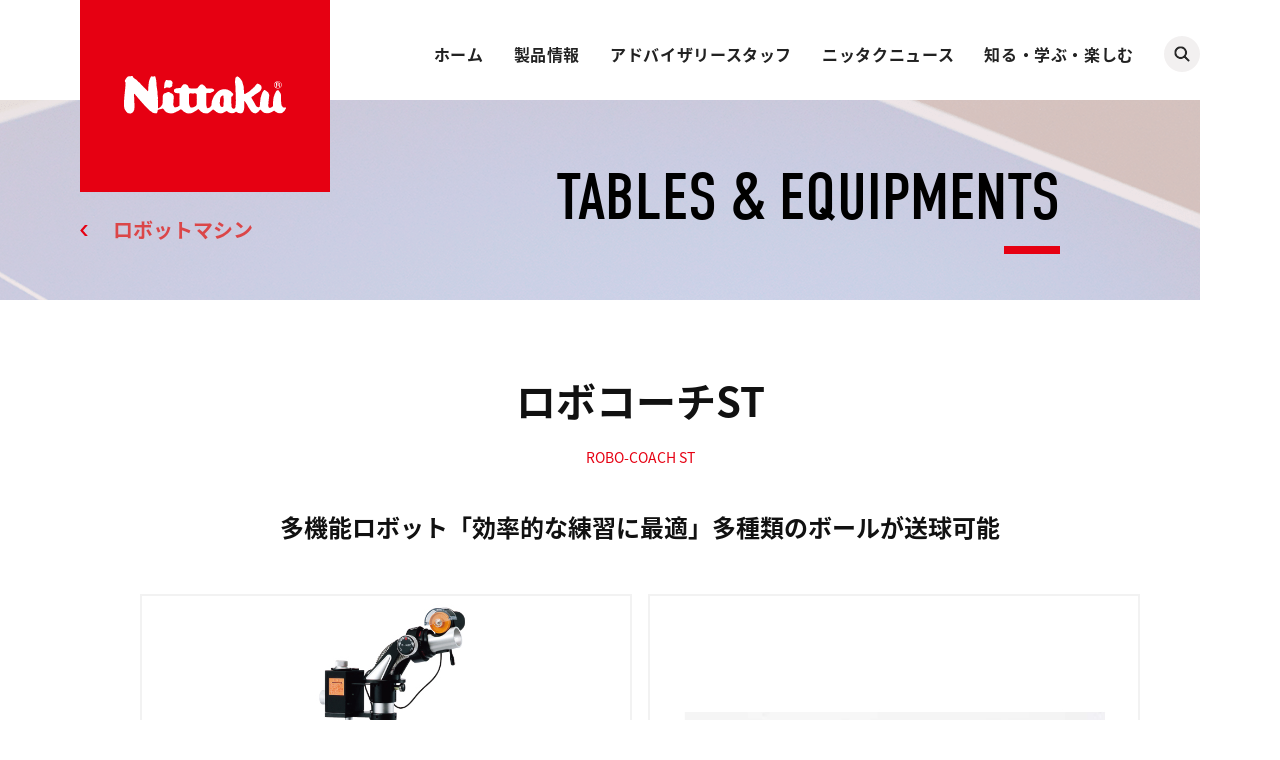

--- FILE ---
content_type: text/html; charset=UTF-8
request_url: https://www.nittaku.com/products/tables-equipments/post-70
body_size: 46327
content:

<!DOCTYPE html>
<html lang="ja">
<head>
  <!-- Google tag (gtag.js) -->
  <script async src="https://www.googletagmanager.com/gtag/js?id=G-46983E4DBM"></script>
  <script>
  window.dataLayer = window.dataLayer || [];
  function gtag(){dataLayer.push(arguments);}
  gtag('js', new Date());
   
  gtag('config', 'G-46983E4DBM');
  </script>
  <meta charset="utf-8"/>
  <meta name="viewport" content="width=device-width,initial-scale=1.0,maximum-scale=1.0,user-scalable=0"/>
  <meta http-equiv="X-UA-Compatible" content="IE=edge"/><title>ロボコーチST | Nittaku(ニッタク) 日本卓球 | 卓球用品の総合メーカーNittaku(ニッタク) 日本卓球株式会社の公式ホームページ</title>
<meta name="description" content="日本卓球(ニッタク=Nittaku) は卓球用品の総合メーカーです。公式ホームページでは卓球のラバーやラケットなどの卓球用品/卓球製品の紹介や、卓球の動画や全国の卓球場検索などのコンテンツなど盛り沢山です。">
<meta name="robots" content="index, follow, max-snippet:-1, max-image-preview:large, max-video-preview:-1">
<link rel="canonical" href="https://www.nittaku.com/products/tables-equipments/post-70" />
<meta property="og:url" content="https://www.nittaku.com/products/tables-equipments/post-70/">
<meta property="og:site_name" content="Nittaku(ニッタク) 日本卓球 | 卓球用品の総合メーカーNittaku(ニッタク) 日本卓球株式会社の公式ホームページ">
<meta property="og:locale" content="ja">
<meta property="og:type" content="article">
<meta property="og:title" content="ロボコーチST | Nittaku(ニッタク) 日本卓球 | 卓球用品の総合メーカーNittaku(ニッタク) 日本卓球株式会社の公式ホームページ">
<meta property="og:description" content="日本卓球(ニッタク=Nittaku) は卓球用品の総合メーカーです。公式ホームページでは卓球のラバーやラケットなどの卓球用品/卓球製品の紹介や、卓球の動画や全国の卓球場検索などのコンテンツなど盛り沢山です。">
<meta property="og:image" content="https://www.nittaku.com/wp-content/uploads/2019/11/NT3016.jpg">
<meta property="og:image:secure_url" content="https://www.nittaku.com/wp-content/uploads/2019/11/NT3016.jpg">
<meta property="og:image:width" content="900">
<meta property="og:image:height" content="900">
<meta name="twitter:card" content="summary">
<meta name="twitter:title" content="ロボコーチST | Nittaku(ニッタク) 日本卓球 | 卓球用品の総合メーカーNittaku(ニッタク) 日本卓球株式会社の公式ホームページ">
<meta name="twitter:description" content="日本卓球(ニッタク=Nittaku) は卓球用品の総合メーカーです。公式ホームページでは卓球のラバーやラケットなどの卓球用品/卓球製品の紹介や、卓球の動画や全国の卓球場検索などのコンテンツなど盛り沢山です。">
<meta name="twitter:image" content="https://www.nittaku.com/wp-content/uploads/2019/11/NT3016.jpg">
<style id='wp-img-auto-sizes-contain-inline-css' type='text/css'>
img:is([sizes=auto i],[sizes^="auto," i]){contain-intrinsic-size:3000px 1500px}
/*# sourceURL=wp-img-auto-sizes-contain-inline-css */
</style>
<style id='classic-theme-styles-inline-css' type='text/css'>
/*! This file is auto-generated */
.wp-block-button__link{color:#fff;background-color:#32373c;border-radius:9999px;box-shadow:none;text-decoration:none;padding:calc(.667em + 2px) calc(1.333em + 2px);font-size:1.125em}.wp-block-file__button{background:#32373c;color:#fff;text-decoration:none}
/*# sourceURL=/wp-includes/css/classic-themes.min.css */
</style>
<link rel='stylesheet' id='contact-form-7-css' href='https://www.nittaku.com/wp-content/plugins/contact-form-7/includes/css/styles.css?ver=6.1.4' type='text/css' media='all' />
<link rel='stylesheet' id='wp-pagenavi-css' href='https://www.nittaku.com/wp-content/plugins/wp-pagenavi/pagenavi-css.css?ver=2.70' type='text/css' media='all' />
<link rel="icon" href="https://www.nittaku.com/wp-content/uploads/2021/04/cropped-favicon-32x32.png" sizes="32x32" />
<link rel="icon" href="https://www.nittaku.com/wp-content/uploads/2021/04/cropped-favicon-192x192.png" sizes="192x192" />
<link rel="apple-touch-icon" href="https://www.nittaku.com/wp-content/uploads/2021/04/cropped-favicon-180x180.png" />
<meta name="msapplication-TileImage" content="https://www.nittaku.com/wp-content/uploads/2021/04/cropped-favicon-270x270.png" />
  <link rel="stylesheet" href="https://use.typekit.net/qge7ntv.css"/>
  <link rel="stylesheet" href="https://www.nittaku.com/wp-content/themes/nittaku_toprenewal/assets/css/products/lib.css?ver=20260126094354" /><link rel="stylesheet" href="https://www.nittaku.com/wp-content/themes/nittaku_toprenewal/assets/css/products/tables-equipments/style.css?ver=20260126094354" />   
  <script src="https://www.nittaku.com/wp-content/themes/nittaku_toprenewal/assets/js/products/lib.js?ver=20260126094354" defer></script><script src="https://www.nittaku.com/wp-content/themes/nittaku_toprenewal/assets/js/products/app.bundle.js?ver=20260126094354" defer></script>   
  <script>
    (function(d) {
      var config = {
        kitId: 'fxr1oyj',
        scriptTimeout: 3000,
        async: true
      },
      h=d.documentElement,t=setTimeout(function(){h.className=h.className.replace(/\bwf-loading\b/g,"")+" wf-inactive";},config.scriptTimeout),tk=d.createElement("script"),f=false,s=d.getElementsByTagName("script")[0],a;h.className+=" wf-loading";tk.src='https://use.typekit.net/'+config.kitId+'.js';tk.async=true;tk.onload=tk.onreadystatechange=function(){a=this.readyState;if(f||a&&a!="complete"&&a!="loaded")return;f=true;clearTimeout(t);try{Typekit.load(config)}catch(e){}};s.parentNode.insertBefore(tk,s)
    })(document);
    
  </script>
<style id='global-styles-inline-css' type='text/css'>
:root{--wp--preset--aspect-ratio--square: 1;--wp--preset--aspect-ratio--4-3: 4/3;--wp--preset--aspect-ratio--3-4: 3/4;--wp--preset--aspect-ratio--3-2: 3/2;--wp--preset--aspect-ratio--2-3: 2/3;--wp--preset--aspect-ratio--16-9: 16/9;--wp--preset--aspect-ratio--9-16: 9/16;--wp--preset--color--black: #000000;--wp--preset--color--cyan-bluish-gray: #abb8c3;--wp--preset--color--white: #ffffff;--wp--preset--color--pale-pink: #f78da7;--wp--preset--color--vivid-red: #cf2e2e;--wp--preset--color--luminous-vivid-orange: #ff6900;--wp--preset--color--luminous-vivid-amber: #fcb900;--wp--preset--color--light-green-cyan: #7bdcb5;--wp--preset--color--vivid-green-cyan: #00d084;--wp--preset--color--pale-cyan-blue: #8ed1fc;--wp--preset--color--vivid-cyan-blue: #0693e3;--wp--preset--color--vivid-purple: #9b51e0;--wp--preset--gradient--vivid-cyan-blue-to-vivid-purple: linear-gradient(135deg,rgb(6,147,227) 0%,rgb(155,81,224) 100%);--wp--preset--gradient--light-green-cyan-to-vivid-green-cyan: linear-gradient(135deg,rgb(122,220,180) 0%,rgb(0,208,130) 100%);--wp--preset--gradient--luminous-vivid-amber-to-luminous-vivid-orange: linear-gradient(135deg,rgb(252,185,0) 0%,rgb(255,105,0) 100%);--wp--preset--gradient--luminous-vivid-orange-to-vivid-red: linear-gradient(135deg,rgb(255,105,0) 0%,rgb(207,46,46) 100%);--wp--preset--gradient--very-light-gray-to-cyan-bluish-gray: linear-gradient(135deg,rgb(238,238,238) 0%,rgb(169,184,195) 100%);--wp--preset--gradient--cool-to-warm-spectrum: linear-gradient(135deg,rgb(74,234,220) 0%,rgb(151,120,209) 20%,rgb(207,42,186) 40%,rgb(238,44,130) 60%,rgb(251,105,98) 80%,rgb(254,248,76) 100%);--wp--preset--gradient--blush-light-purple: linear-gradient(135deg,rgb(255,206,236) 0%,rgb(152,150,240) 100%);--wp--preset--gradient--blush-bordeaux: linear-gradient(135deg,rgb(254,205,165) 0%,rgb(254,45,45) 50%,rgb(107,0,62) 100%);--wp--preset--gradient--luminous-dusk: linear-gradient(135deg,rgb(255,203,112) 0%,rgb(199,81,192) 50%,rgb(65,88,208) 100%);--wp--preset--gradient--pale-ocean: linear-gradient(135deg,rgb(255,245,203) 0%,rgb(182,227,212) 50%,rgb(51,167,181) 100%);--wp--preset--gradient--electric-grass: linear-gradient(135deg,rgb(202,248,128) 0%,rgb(113,206,126) 100%);--wp--preset--gradient--midnight: linear-gradient(135deg,rgb(2,3,129) 0%,rgb(40,116,252) 100%);--wp--preset--font-size--small: 13px;--wp--preset--font-size--medium: 20px;--wp--preset--font-size--large: 36px;--wp--preset--font-size--x-large: 42px;--wp--preset--spacing--20: 0.44rem;--wp--preset--spacing--30: 0.67rem;--wp--preset--spacing--40: 1rem;--wp--preset--spacing--50: 1.5rem;--wp--preset--spacing--60: 2.25rem;--wp--preset--spacing--70: 3.38rem;--wp--preset--spacing--80: 5.06rem;--wp--preset--shadow--natural: 6px 6px 9px rgba(0, 0, 0, 0.2);--wp--preset--shadow--deep: 12px 12px 50px rgba(0, 0, 0, 0.4);--wp--preset--shadow--sharp: 6px 6px 0px rgba(0, 0, 0, 0.2);--wp--preset--shadow--outlined: 6px 6px 0px -3px rgb(255, 255, 255), 6px 6px rgb(0, 0, 0);--wp--preset--shadow--crisp: 6px 6px 0px rgb(0, 0, 0);}:where(.is-layout-flex){gap: 0.5em;}:where(.is-layout-grid){gap: 0.5em;}body .is-layout-flex{display: flex;}.is-layout-flex{flex-wrap: wrap;align-items: center;}.is-layout-flex > :is(*, div){margin: 0;}body .is-layout-grid{display: grid;}.is-layout-grid > :is(*, div){margin: 0;}:where(.wp-block-columns.is-layout-flex){gap: 2em;}:where(.wp-block-columns.is-layout-grid){gap: 2em;}:where(.wp-block-post-template.is-layout-flex){gap: 1.25em;}:where(.wp-block-post-template.is-layout-grid){gap: 1.25em;}.has-black-color{color: var(--wp--preset--color--black) !important;}.has-cyan-bluish-gray-color{color: var(--wp--preset--color--cyan-bluish-gray) !important;}.has-white-color{color: var(--wp--preset--color--white) !important;}.has-pale-pink-color{color: var(--wp--preset--color--pale-pink) !important;}.has-vivid-red-color{color: var(--wp--preset--color--vivid-red) !important;}.has-luminous-vivid-orange-color{color: var(--wp--preset--color--luminous-vivid-orange) !important;}.has-luminous-vivid-amber-color{color: var(--wp--preset--color--luminous-vivid-amber) !important;}.has-light-green-cyan-color{color: var(--wp--preset--color--light-green-cyan) !important;}.has-vivid-green-cyan-color{color: var(--wp--preset--color--vivid-green-cyan) !important;}.has-pale-cyan-blue-color{color: var(--wp--preset--color--pale-cyan-blue) !important;}.has-vivid-cyan-blue-color{color: var(--wp--preset--color--vivid-cyan-blue) !important;}.has-vivid-purple-color{color: var(--wp--preset--color--vivid-purple) !important;}.has-black-background-color{background-color: var(--wp--preset--color--black) !important;}.has-cyan-bluish-gray-background-color{background-color: var(--wp--preset--color--cyan-bluish-gray) !important;}.has-white-background-color{background-color: var(--wp--preset--color--white) !important;}.has-pale-pink-background-color{background-color: var(--wp--preset--color--pale-pink) !important;}.has-vivid-red-background-color{background-color: var(--wp--preset--color--vivid-red) !important;}.has-luminous-vivid-orange-background-color{background-color: var(--wp--preset--color--luminous-vivid-orange) !important;}.has-luminous-vivid-amber-background-color{background-color: var(--wp--preset--color--luminous-vivid-amber) !important;}.has-light-green-cyan-background-color{background-color: var(--wp--preset--color--light-green-cyan) !important;}.has-vivid-green-cyan-background-color{background-color: var(--wp--preset--color--vivid-green-cyan) !important;}.has-pale-cyan-blue-background-color{background-color: var(--wp--preset--color--pale-cyan-blue) !important;}.has-vivid-cyan-blue-background-color{background-color: var(--wp--preset--color--vivid-cyan-blue) !important;}.has-vivid-purple-background-color{background-color: var(--wp--preset--color--vivid-purple) !important;}.has-black-border-color{border-color: var(--wp--preset--color--black) !important;}.has-cyan-bluish-gray-border-color{border-color: var(--wp--preset--color--cyan-bluish-gray) !important;}.has-white-border-color{border-color: var(--wp--preset--color--white) !important;}.has-pale-pink-border-color{border-color: var(--wp--preset--color--pale-pink) !important;}.has-vivid-red-border-color{border-color: var(--wp--preset--color--vivid-red) !important;}.has-luminous-vivid-orange-border-color{border-color: var(--wp--preset--color--luminous-vivid-orange) !important;}.has-luminous-vivid-amber-border-color{border-color: var(--wp--preset--color--luminous-vivid-amber) !important;}.has-light-green-cyan-border-color{border-color: var(--wp--preset--color--light-green-cyan) !important;}.has-vivid-green-cyan-border-color{border-color: var(--wp--preset--color--vivid-green-cyan) !important;}.has-pale-cyan-blue-border-color{border-color: var(--wp--preset--color--pale-cyan-blue) !important;}.has-vivid-cyan-blue-border-color{border-color: var(--wp--preset--color--vivid-cyan-blue) !important;}.has-vivid-purple-border-color{border-color: var(--wp--preset--color--vivid-purple) !important;}.has-vivid-cyan-blue-to-vivid-purple-gradient-background{background: var(--wp--preset--gradient--vivid-cyan-blue-to-vivid-purple) !important;}.has-light-green-cyan-to-vivid-green-cyan-gradient-background{background: var(--wp--preset--gradient--light-green-cyan-to-vivid-green-cyan) !important;}.has-luminous-vivid-amber-to-luminous-vivid-orange-gradient-background{background: var(--wp--preset--gradient--luminous-vivid-amber-to-luminous-vivid-orange) !important;}.has-luminous-vivid-orange-to-vivid-red-gradient-background{background: var(--wp--preset--gradient--luminous-vivid-orange-to-vivid-red) !important;}.has-very-light-gray-to-cyan-bluish-gray-gradient-background{background: var(--wp--preset--gradient--very-light-gray-to-cyan-bluish-gray) !important;}.has-cool-to-warm-spectrum-gradient-background{background: var(--wp--preset--gradient--cool-to-warm-spectrum) !important;}.has-blush-light-purple-gradient-background{background: var(--wp--preset--gradient--blush-light-purple) !important;}.has-blush-bordeaux-gradient-background{background: var(--wp--preset--gradient--blush-bordeaux) !important;}.has-luminous-dusk-gradient-background{background: var(--wp--preset--gradient--luminous-dusk) !important;}.has-pale-ocean-gradient-background{background: var(--wp--preset--gradient--pale-ocean) !important;}.has-electric-grass-gradient-background{background: var(--wp--preset--gradient--electric-grass) !important;}.has-midnight-gradient-background{background: var(--wp--preset--gradient--midnight) !important;}.has-small-font-size{font-size: var(--wp--preset--font-size--small) !important;}.has-medium-font-size{font-size: var(--wp--preset--font-size--medium) !important;}.has-large-font-size{font-size: var(--wp--preset--font-size--large) !important;}.has-x-large-font-size{font-size: var(--wp--preset--font-size--x-large) !important;}
/*# sourceURL=global-styles-inline-css */
</style>
</head><body class="sub preload">
<div class="st-Wrapper">

<header class="st-Header">
  <div class="st-Header_Content">
    <div class="st-Header_Logo">      <p><a href="/"><span class="svg"><img src="https://www.nittaku.com/wp-content/themes/nittaku_toprenewal/assets/images/common/logo_white.svg" alt="Nittaku"/></span></a></p>    </div>
    <div class="st-Header_Hamburger sp_f">
      <div class="hamburger"><span></span><span></span></div>
    </div>
    <div class="st-Header_Nav">
      <div class="global">
        <nav class="home">
          <div class="main">
            <p><a href="/">ホーム</a></p>
            <div class="arrow sp_b"></div>
          </div>
        </nav>
        <nav class="products">
          <div class="main">
            <p><a href="/products/">製品情報</a></p>
            <div class="arrow sp_b"></div>
          </div>
          <div class="sub">
            <ul class="two-column en">
              <li><a href="/products/new/">新製品</a></li>
              <li><a href="/products/bags-cases/">バッグ＆ケース</a></li>
              <li><a href="/products/rackets/">ラケット</a></li>
              <li><a href="/products/tables-equipments/">卓球台・備品</a></li>
              <li><a href="/products/rubbers/">ラバー</a></li>
              <li><a href="/products/maintenance/">メンテナンス</a></li>
              <li><a href="/products/balls/">ボール</a></li>
              <li><a href="/products/shoes/">シューズ</a></li>
              <li><a href="/products/large-ball/">ラージボール</a></li>
              <li><a href="/products/goods/">グッズ</a></li>
              <li><a href="/products/apparel/">アパレル</a></li>
              <li><a href="/products/catalog/">カタログ</a></li>
            </ul>
          </div>
        </nav>
        <nav class="advisory-staffs">
          <div class="main">
            <p><a href="/advisory-staffs/">アドバイザリースタッフ</a></p>
            <div class="arrow sp_b"></div>
          </div>
          <div class="sub">
            <ul class="en">
              <li><a href="/advisory-staffs/players/">契約選手</a></li>
              <li><a href="/advisory-staffs/teams/">スポンサーチーム</a></li>
              <li><a href="/advisory-staffs/advisors-coaches/">アドバイザー＆コーチ</a></li>
            </ul>
          </div>
        </nav>
        <nav class="nittaku-news">
          <div class="main">
            <p><a href="/nittaku-news/">ニッタクニュース</a></p>
            <div class="arrow sp_b"></div>
          </div>
          <div class="sub">
            <ul class="en">
              <li><a href="/nittaku-news/topics/">トピックス</a></li>
              <li><a href="/nittaku-news/magazine/">月刊ニッタクニュース</a></li>
              <li><a href="/nittaku-news/purchase-application/">写真購入のご案内</a></li>
              <li><a href="/nittaku-news/lectures-events/">講習会・イベント情報</a></li>
              <li><a href="/nittaku-news/team-introduction/">チーム紹介</a></li>
              <li><a href="/nittaku-news/local-tournament/">地域大会</a></li>
            </ul>
          </div>
        </nav>
        <nav class="enjoy-learning">
          <div class="main">
            <p><a href="/enjoy-learning/">知る・学ぶ・楽しむ</a></p>
            <div class="arrow sp_b"></div>
          </div>
          <div class="sub">
            <ul class="ja">
              <li><a href="/enjoy-learning/beginners/">ビギナーズ</a></li>
              <li><a href="/enjoy-learning/large-ball/">ラージボール</a></li>
              <li><a href="/enjoy-learning/takkyu-volley/">卓球バレー</a></li>
              <li><a href="/enjoy-learning/for-person-with-a-disability/">障がい者卓球</a></li>
              <li><a href="/enjoy-learning/location-search/">卓球場＆ショップ</a></li>
              <li><a href="/enjoy-learning/lessons/">ニッタク卓球教室</a></li>
              <li><a href="/enjoy-learning/schedule/">ニッタク杯スケジュール</a></li>
              <li><a href="/enjoy-learning/organizations/">日本と世界の卓球協会・連盟</a></li>
            </ul>
          </div>
        </nav>
      </div>
      <div class="search">
        <div class="icon pc_b"></div>
        <div class="form">
          <script async src="https://cse.google.com/cse.js?cx=009638048958663826559:kqymyisy0yr"></script>
          <div class="gcse-search"></div>
        </div>
      </div>
      <div class="official-account sp_b">
        <div class="content">
          <div class="heading">            <p class="sp_b"><span class="en">OFFICAL ACCOUNT</span><span class="ja">FOLLOW US</span></p>
          </div>
          <div class="body">
            <div class="list">
              <ul>
                <li class="youtube"><a href="https://www.youtube.com/user/NittakuPromotion/" target="_blank"><img class="sp_b" src="https://www.nittaku.com/wp-content/themes/nittaku_toprenewal/assets/images/common/icon_youtube_white.png" alt="YouTube"/></a></li>
                <li class="twitter"><a href="https://twitter.com/nittaku_news" target="_blank"><img class="sp_b" src="https://www.nittaku.com/wp-content/themes/nittaku_toprenewal/assets/images/common/icon_twitter_white.png" alt="Twitter"/></a></li>
                <li class="instagram"><a href="https://www.instagram.com/nittaku_official/" target="_blank"><img class="sp_b" src="https://www.nittaku.com/wp-content/themes/nittaku_toprenewal/assets/images/common/icon_instagram_white.png" alt="Instagram"/></a></li>
                <li class="line"><a href="https://line.me/R/ti/p/%40013dvfux" target="_blank"><img class="sp_b" src="https://www.nittaku.com/wp-content/themes/nittaku_toprenewal/assets/images/common/icon_line_white.png" alt="LINE"/></a></li>
              </ul>
            </div>
          </div>
        </div>
      </div>
      <div class="close sp_f">
        <p>CLOSE</p>
        <div class="icon"><span></span><span></span></div>
      </div>
    </div>
  </div>
</header><main class="st-Main"><div class="st-Main_Content">  <div class="sub-Wrapper fifth-level">
    <div class="sub-Content">
      <div class="sub-Heading">
        <p class="heading">TABLES & EQUIPMENTS</p>        <p class="back ja"><a href="/products/tables-equipments/robot-machine/">ロボットマシン</a></p>
      </div>
      <div class="sub-Body">
        <div class="products-Detail">
          <div class="products-Detail_Header">
            <h1>ロボコーチST<span class="en">ROBO-COACH ST</span>            </h1>            <p class="catch">多機能ロボット「効率的な練習に最適」多種類のボールが送球可能</p>            <div class="images">
              <div class="swiper-container">
                <ul class="swiper-wrapper">                  <li class="swiper-slide magnific-popup">
                    <div><a href="https://www.nittaku.com/wp-content/uploads/2019/11/NT3016.jpg"><img src="https://www.nittaku.com/wp-content/uploads/2019/11/NT3016.jpg"/></a></div>                  </li>                  <li class="swiper-slide magnific-popup">
                    <div><a href="https://www.nittaku.com/wp-content/uploads/2019/11/NT3015_net.jpg"><img src="https://www.nittaku.com/wp-content/uploads/2019/11/NT3015_net.jpg"/></a></div>                  </li>                </ul>
              </div>
              <div class="swiper-nav">
                <div>
                  <div class="swiper-button-prev"></div>
                  <div class="swiper-button-next"></div>
                  <div class="swiper-pagination"></div>
                </div>
              </div>
            </div>
            <div class="specification">
              <div>                <dl>
                  <dt>品番</dt>
                  <dd>NT-3016<br />
</dd>
                </dl>                <dl>
                  <dt>価格</dt>
                  <dd>
                    &yen;198,000(税抜&yen;180,000）</dd>
                </dl>                <dl>
                  <dt>カテゴリ</dt>
                  <dd>ロボットマシン</dd>
                </dl>                <dl>
                  <dt>分類</dt>
                  <dd>硬式40ミリ用</dd>
                </dl>                <dl>
                  <dt>サイズ</dt>
                  <dd>高さ 107cm(防球ネットを含めた高さ：137cm)、幅 37cm、奥行 50cm</dd>
                </dl>                <dl>
                  <dt>梱包サイズ</dt>
                  <dd>高さ42.5cm、幅109.5cm、奥行57.5cm</dd>
                </dl>                <dl>
                  <dt>重量</dt>
                  <dd>13.5kg</dd>
                </dl>                <dl>
                  <dt>梱包重量</dt>
                  <dd>20.3kg<br />
</dd>
                </dl>                <dl>
                  <dt>送料表</dt>
                  <dd class="magnific-popup zoom-in"><a href="https://www.nittaku.com/wp-content/uploads/2019/11/626a7ba7635b549e84385cee15e3bb10.jpg">
                      <div class="image"><img src="https://www.nittaku.com/wp-content/uploads/2019/11/626a7ba7635b549e84385cee15e3bb10.jpg"/></div>
                      <p class="description">拡大表示する</p></a></dd>
                </dl>                <dl>
                  <dt>原産国</dt>
                  <dd>中国</dd>
                </dl>                <dl>
                  <dt>備考</dt>
                  <dd>電源：100V（50／60Hz）50W<br />
※ボールは別売り</dd>
                </dl>              </div>
            </div>            <div class="pdf">
              <ul>                <li><a href="https://www.nittaku.com/wp-content/uploads/2019/12/157.pdf" target="_blank"><span>【取扱説明書（硬式）】ロボコーチST</span></a></li>              </ul>
            </div>          </div>          <div class="products-Detail_Main">            <div class="content"><p>多種類のボールが送球でき（ナックルは不可）、効率的な練習に最適な、自動回収可能な多機能 卓球ロボット。</p>
<p>タイミング機能付き。</p>
<p>&nbsp;</p>
<p>■タイミング機能とは</p>
<p>・タイミングダイヤルをセットすることで、首振りの範囲内でボールを数か所に送球することができます。</p>
<p>&nbsp;</p>
<p><span style="color: #000000;">◆１年間保証付</span></p>
<p><span style="color: #000000;">◆ボール自動回収付きロボット。防球ネットが付いております。</span></p>
<p>&nbsp;</p>
<hr />
<p>&nbsp;</p>
<p>&nbsp;</p>
<div class="frame white"><strong>新井たくしょーがナビゲート！</strong><br />
◆コース設定最大32か所　多機能卓球ロボ「ロボコーチRX（NT-3015）」<br />
【第一弾】<a href="https://www.youtube.com/watch?v=0-u5NRFasjs" target="_blank" rel="noopener">使用動画はこちらから！</a><br />
【第二弾】<a href="https://www.youtube.com/watch?v=7d0VNZ4xrWU&amp;feature=youtu.be" target="_blank" rel="noopener">設置方法を実演！<br />
</a> <a href="https://www.youtube.com/watch?v=7d0VNZ4xrWU&amp;feature=youtu.be" target="_blank" rel="noopener"><br />
</a>◆メンテナンス<br />
<span style="font-size: 1.8rem;">【第一弾】</span><a style="font-size: 1.8rem;" href="https://www.youtube.com/watch?v=s11uAseaReg" target="_blank" rel="noopener">かきまぜ棒の交換方法</a><br />
<span style="font-size: 1.8rem;">【第二弾】</span><a style="font-size: 1.8rem;" href="https://www.youtube.com/watch?v=jftrdIpNiRM" target="_blank" rel="noopener">ホイールの交換方法</a>◆<span style="color: #0000ff;">たくしょー1分動画レッスン</span><span style="color: #0000ff;">ロボコーチＲＸを使って練習しよう！<br />
</span><a style="font-size: 1.8rem;" href="https://www.youtube.com/watch?v=AYpyamVGXK0" target="_blank" rel="noopener">ペン異質反転①【フォアハンド反転プレー】</a><br />
<a style="font-size: 1.8rem;" href="https://www.youtube.com/watch?v=wGldRdHjqZ8" target="_blank" rel="noopener">ペン異質反転②【フォア裏面打法】</a><br />
<a style="font-size: 1.8rem;" href="https://www.youtube.com/watch?v=8bY4MJw-FRI" target="_blank" rel="noopener">ペン異質反転③【ペン(裏・粒高)の粒高フォアロングの練習方法】</a><br />
<a style="font-size: 1.8rem;" href="https://www.youtube.com/watch?v=UsV3QWDH3xQ" target="_blank" rel="noopener">ペン異質反転④【ペン(裏・粒高)のバック粒高ブロックの練習方法】</a><br />
<a style="font-size: 1.8rem;" href="https://www.youtube.com/watch?v=0NxrQS5ZgO4" target="_blank" rel="noopener">ペン異質反転⑤【ペン(裏・粒高)のバック粒高スライドショートの練習方法】</a><br />
<a style="font-size: 1.8rem;" href="https://www.youtube.com/watch?v=RTTV8lq2xMU" target="_blank" rel="noopener">ペン異質反転⑥【ペン(裏・粒高)のバック粒高ブロック＆裏面打法の練習方法】</a><br />
<a style="font-size: 1.8rem;" href="https://www.youtube.com/watch?v=zZcjM8mmkMU" target="_blank" rel="noopener">ペンホルダー(裏ソフト)のバックショートの練習方法</a><br />
<a style="font-size: 1.8rem;" href="https://www.youtube.com/watch?v=O9kcwMUqTWU" target="_blank" rel="noopener">ペンホルダー(裏ソフト)のバックショートと裏面ツブ高ブロックの切り替え(打ち分け)</a></div>
</div>            <div class="pdf">
              <ul>                <li><a href="https://www.nittaku.com/wp-content/uploads/2025/04/b5730de5ad01cf03cb226c8a2f420624.pdf" target="_blank"><span>卓球台ラインナップ一覧表(2025年4月現在)</span></a></li>                <li><a href="https://www.nittaku.com/wp-content/uploads/2025/04/9316d75bc2b40a45af3614cf97f48f1d.pdf" target="_blank"><span>ロボットラインナップ一覧表(2025年2月現在)</span></a></li>                <li><a href="https://www.nittaku.com/wp-content/uploads/2021/08/11d75b3dcefb38f7b004ddef99ebad36.pdf" target="_blank"><span>【修理受付終了のお知らせ】卓球ロボット各種</span></a></li>                <li><a href="https://www.nittaku.com/wp-content/uploads/2019/12/208.pdf" target="_blank"><span>【取付説明書】アジャストプレート</span></a></li>              </ul>
            </div>          </div>          <div class="products-Detail_Footer">            <div class="related-products">
              <div class="heading">
                <p>関連製品</p>
              </div>
              <div class="body">
                <div class="list">
                  <ul>                    <li><a href="/products/tables-equipments/post-46">
                        <div class="image"><img width="768" height="768" src="https://www.nittaku.com/wp-content/uploads/2019/11/19d5edd4c2fa83f8edd4f8815aaa173d-768x768.jpg" class="attachment-post-thumbnail size-post-thumbnail wp-post-image" alt="" decoding="async" fetchpriority="high" /></div>
                        <p class="name">ボールスクープ</p>                        <p class="price">
                          &yen;2,750</p></a></li>                    <li><a href="/products/balls/post-9">
                        <div class="image"><img width="768" height="768" src="https://www.nittaku.com/wp-content/uploads/2025/12/f44c17cdf4ed166b3c5db1ded662f40d-768x768.jpg" class="attachment-post-thumbnail size-post-thumbnail wp-post-image" alt="" decoding="async" /></div>
                        <p class="name">Jトップ トレ球 10ダース</p>                        <p class="price">
                          &yen;13,200</p></a></li>                    <li><a href="/products/balls/post-10">
                        <div class="image"><img width="768" height="768" src="https://www.nittaku.com/wp-content/uploads/2025/12/717b3feefb27ca692517d2f402136653-768x768.jpg" class="attachment-post-thumbnail size-post-thumbnail wp-post-image" alt="" decoding="async" /></div>
                        <p class="name">Jトップ トレ球 50ダース</p>                        <p class="price">
                          &yen;62,700</p></a></li>                    <li><a href="/products/tables-equipments/post-64">
                        <div class="image"><img width="768" height="768" src="https://www.nittaku.com/wp-content/uploads/2021/06/10baeb0358449d07aa67d421fdb08818-768x768.jpg" class="attachment-post-thumbnail size-post-thumbnail wp-post-image" alt="" decoding="async" /></div>
                        <p class="name">卓球フェンスAL</p>                        <p class="price">
                          &yen;15,180</p></a></li>                    <li><a href="/products/tables-equipments/post-82">
                        <div class="image"><img width="768" height="768" src="https://www.nittaku.com/wp-content/uploads/2020/07/aebbfe5671c23d700c0147aaab0a0b78-768x768.jpg" class="attachment-post-thumbnail size-post-thumbnail wp-post-image" alt="" decoding="async" /></div>
                        <p class="name">プチカウンター2</p>                        <p class="price">
                          &yen;2,420</p></a></li>                    <li><a href="/products/tables-equipments/post-71">
                        <div class="image"><img width="768" height="768" src="https://www.nittaku.com/wp-content/uploads/2020/12/NT3015-768x768.jpg" class="attachment-post-thumbnail size-post-thumbnail wp-post-image" alt="" decoding="async" /></div>
                        <p class="name">ロボコーチRX</p>                        <p class="price">
                          &yen;275,000</p></a></li>                    <li><a href="/products/tables-equipments/post-14">
                        <div class="image"><img width="768" height="768" src="https://www.nittaku.com/wp-content/uploads/2021/06/8606a3c296e6bf0a03834ea2b1c6ab96-768x768.jpg" class="attachment-post-thumbnail size-post-thumbnail wp-post-image" alt="" decoding="async" /></div>
                        <p class="name">クレスト18</p>                        <p class="price">
                          &yen;104,500</p></a></li>                    <li><a href="/products/tables-equipments/post-84">
                        <div class="image"><img width="768" height="768" src="https://www.nittaku.com/wp-content/uploads/2021/06/e839305c26500e0b6b88474befd752dd-768x768.jpg" class="attachment-post-thumbnail size-post-thumbnail wp-post-image" alt="" decoding="async" /></div>
                        <p class="name">クレスト18 クリーン</p>                        <p class="price">
                          &yen;126,500</p></a></li>                  </ul>
                </div>
              </div>
            </div>            <div class="location-search">
              <div class="heading">
                <p>卓球場＆ショップ検索</p>
              </div>
              <div class="body">
                <div class="map">
                  <p class="pin hokkaido-tohoku"><a href="/enjoy-learning/location-search/hokkaido-tohoku/"><img src="https://www.nittaku.com/wp-content/themes/nittaku_toprenewal/assets/images/common/products/icon_location-search_hokkaido-tohoku.png" width="126" height="165" alt="北海道・東北"/></a></p>
                  <p class="pin kanto"><a href="/enjoy-learning/location-search/kanto/"><img src="https://www.nittaku.com/wp-content/themes/nittaku_toprenewal/assets/images/common/products/icon_location-search_kanto.png" width="126" height="165" alt="関東"/></a></p>
                  <p class="pin hokuriku-koshinetsu"><a href="/enjoy-learning/location-search/hokuriku-koshinetsu/"><img src="https://www.nittaku.com/wp-content/themes/nittaku_toprenewal/assets/images/common/products/icon_location-search_hokuriku-koshinetsu.png" width="126" height="165" alt="中部・甲信越"/></a></p>
                  <p class="pin tokai-kinki"><a href="/enjoy-learning/location-search/tokai-kinki/"><img src="https://www.nittaku.com/wp-content/themes/nittaku_toprenewal/assets/images/common/products/icon_location-search_tokai-kinki.png" width="126" height="165" alt="近畿"/></a></p>
                  <p class="pin chugoku-shikoku"><a href="/enjoy-learning/location-search/chugoku-shikoku/"><img src="https://www.nittaku.com/wp-content/themes/nittaku_toprenewal/assets/images/common/products/icon_location-search_chugoku-shikoku.png" width="126" height="165" alt="中国・四国"/></a></p>
                  <p class="pin kyushu-okinawa"><a href="/enjoy-learning/location-search/kyushu-okinawa/"><img src="https://www.nittaku.com/wp-content/themes/nittaku_toprenewal/assets/images/common/products/icon_location-search_kyushu-okinawa.png" width="126" height="165" alt="九州・沖縄"/></a></p>
                </div>
                <p>日本全国の卓球場＆ショップ・教室が検索できます。</p>
                <div class="btn"><a href="/enjoy-learning/location-search/">検索する</a></div>
              </div>
            </div>
            <div class="share">
              <p>SHARE</p>
              <ul>
                <li class="twitter"><a href="https://twitter.com/intent/tweet?url=https://www.nittaku.com/products/tables-equipments/post-70&amp;text=ロボコーチST" onclick="javascript:window.open(this.href, '', 'menubar=no,toolbar=no,resizable=yes,scrollbars=yes,height=300,width=600');return false;"><img src="https://www.nittaku.com/wp-content/themes/nittaku_toprenewal/assets/images/common/icon_share_twitter.png" width="90" height="90" alt="Twitter"/></a></li>
                <li class="facebook"><a href="http://www.facebook.com/share.php?u=https://www.nittaku.com/products/tables-equipments/post-70" onclick="window.open(encodeURI(decodeURI(this.href)), 'FBwindow', 'width=554, height=470, menubar=no, toolbar=no, scrollbars=yes'); return false;" rel="nofollow"><img src="https://www.nittaku.com/wp-content/themes/nittaku_toprenewal/assets/images/common/icon_share_facebook.png" width="90" height="90" alt="Facebook"/></a></li>
                <li class="line"><a href="http://line.me/R/msg/text/?ロボコーチST https://www.nittaku.com/products/tables-equipments/post-70" target="_blank"><img src="https://www.nittaku.com/wp-content/themes/nittaku_toprenewal/assets/images/common/icon_share_line.png" width="91" height="90" alt="LINE"/></a></li>
              </ul>
            </div>
            <div class="contact">
              <div class="btn"><a href="/inquiry-form/">CONTACT</a></div>
            </div>
            <div class="back">
              <div class="btn"><a href="/products/tables-equipments/robot-machine/hard-40mm/">BACK</a></div>
            </div>
            <div class="sub-Breadcrumb">
              <ul>
                <li class="home"><a href="/"></a></li>
                <li><a href="/products/">PRODUCTS</a></li>
                <li><a href="/products/tables-equipments/">TABLES & EQUIPMENTS</a></li>
                <li><a href="/products/tables-equipments/robot-machine/">ロボットマシン</a></li>
                <li>ロボコーチST</li>
              </ul>
            </div>
            
<div class="sw-GoToTop">
  <p><a href="#">GO TO TOP</a></p>
</div>            
          </div>
        </div>
      </div>
    </div>
  </div>
</div></main>

<footer class="st-Footer">
  <div class="st-Footer_Content">
    <div class="st-Footer_Nav">
      <div class="global">
        <nav class="home">
          <div class="main">
            <p><a href="/">ホーム</a></p>
            <div class="arrow sp_b"></div>
          </div>
        </nav>
        <nav class="products">
          <div class="main">
            <p><a href="/products/">製品情報</a></p>
            <div class="arrow sp_b"></div>
          </div>
          <div class="sub">
            <ul class="two-column en">
              <li><a href="/products/new/">新製品</a></li>
              <li><a href="/products/bags-cases/">バッグ＆ケース</a></li>
              <li><a href="/products/rackets/">ラケット</a></li>
              <li><a href="/products/tables-equipments/">卓球台・備品</a></li>
              <li><a href="/products/rubbers/">ラバー</a></li>
              <li><a href="/products/maintenance/">メンテナンス</a></li>
              <li><a href="/products/balls/">ボール</a></li>
              <li><a href="/products/shoes/">シューズ</a></li>
              <li><a href="/products/large-ball/">ラージボール</a></li>
              <li><a href="/products/goods/">グッズ</a></li>
              <li><a href="/products/apparel/">アパレル</a></li>
              <li><a href="/products/catalog/">カタログ</a></li>
            </ul>
          </div>
        </nav>
        <nav class="advisory-staffs">
          <div class="main">
            <p><a href="/advisory-staffs/">アドバイザリースタッフ</a></p>
            <div class="arrow sp_b"></div>
          </div>
          <div class="sub">
            <ul class="en">
              <li><a href="/advisory-staffs/players/">契約選手</a></li>
              <li><a href="/advisory-staffs/teams/">スポンサーチーム</a></li>
              <li><a href="/advisory-staffs/advisors-coaches/">アドバイザー＆コーチ</a></li>
            </ul>
          </div>
        </nav>
        <nav class="nittaku-news">
          <div class="main">
            <p><a href="/nittaku-news/">ニッタクニュース</a></p>
            <div class="arrow sp_b"></div>
          </div>
          <div class="sub">
            <ul class="en">
              <li><a href="/nittaku-news/topics/">トピックス</a></li>
              <li><a href="/nittaku-news/magazine/">月刊ニッタクニュース</a></li>
              <li><a href="/nittaku-news/purchase-application/">写真購入のご案内</a></li>
              <li><a href="/nittaku-news/lectures-events/">講習会・イベント情報</a></li>
              <li><a href="/nittaku-news/team-introduction/">チーム紹介</a></li>
              <li><a href="/nittaku-news/local-tournament/">地域大会</a></li>
            </ul>
          </div>
        </nav>
        <nav class="enjoy-learning">
          <div class="main">
            <p><a href="/enjoy-learning/">知る・学ぶ・楽しむ</a></p>
            <div class="arrow sp_b"></div>
          </div>
          <div class="sub">
            <ul>
              <li><a href="/enjoy-learning/beginners/">ビギナーズ</a></li>
              <li><a href="/enjoy-learning/large-ball/">ラージボール</a></li>
              <li><a href="/enjoy-learning/takkyu-volley/">卓球バレー</a></li>
              <li><a href="/enjoy-learning/for-person-with-a-disability/">障がい者卓球</a></li>
              <li><a href="/enjoy-learning/location-search/">卓球場＆ショップ</a></li>
              <li><a href="/enjoy-learning/lessons/">ニッタク卓球教室</a></li>
              <li><a href="/enjoy-learning/schedule/">ニッタク杯スケジュール</a></li>
              <li><a href="/enjoy-learning/organizations/">日本と世界の卓球協会・連盟</a></li>
            </ul>
          </div>
        </nav>
      </div>
      <div class="other">
        <nav>
          <ul>
            <li><a href="/inquiry-form/">お客様サポート</a></li>
            <li><a href="/company/">会社概要</a></li>
            <li><a href="/company/action-plan/">行動計画</a></li>
            <li><a href="/company/privacy-policy/">個人情報の取り扱いについて</a></li>
            <li><a href="/nittaku-history/">ニッタクヒストリー</a></li>
          </ul>
        </nav>
      </div>
    </div>
    <div class="st-Footer_Copyright">
      <p class="logo"><a href="/"><span class="svg"><img src="https://www.nittaku.com/wp-content/themes/nittaku_toprenewal/assets/images/common/logo_white.svg" alt="Nittaku"/></span></a></p>
      <p class="copyright">&copy; NIPPON TAKKYU Co.,Ltd.</p>
    </div>
  </div>
</footer></div>
<script type="speculationrules">
{"prefetch":[{"source":"document","where":{"and":[{"href_matches":"/*"},{"not":{"href_matches":["/wp-*.php","/wp-admin/*","/wp-content/uploads/*","/wp-content/*","/wp-content/plugins/*","/wp-content/themes/nittaku_toprenewal/*","/*\\?(.+)"]}},{"not":{"selector_matches":"a[rel~=\"nofollow\"]"}},{"not":{"selector_matches":".no-prefetch, .no-prefetch a"}}]},"eagerness":"conservative"}]}
</script>
<script type="text/javascript" src="https://www.nittaku.com/wp-includes/js/dist/hooks.min.js?ver=dd5603f07f9220ed27f1" id="wp-hooks-js"></script>
<script type="text/javascript" src="https://www.nittaku.com/wp-includes/js/dist/i18n.min.js?ver=c26c3dc7bed366793375" id="wp-i18n-js"></script>
<script type="text/javascript" id="wp-i18n-js-after">
/* <![CDATA[ */
wp.i18n.setLocaleData( { 'text direction\u0004ltr': [ 'ltr' ] } );
//# sourceURL=wp-i18n-js-after
/* ]]> */
</script>
<script type="text/javascript" src="https://www.nittaku.com/wp-content/plugins/contact-form-7/includes/swv/js/index.js?ver=6.1.4" id="swv-js"></script>
<script type="text/javascript" id="contact-form-7-js-translations">
/* <![CDATA[ */
( function( domain, translations ) {
	var localeData = translations.locale_data[ domain ] || translations.locale_data.messages;
	localeData[""].domain = domain;
	wp.i18n.setLocaleData( localeData, domain );
} )( "contact-form-7", {"translation-revision-date":"2025-11-30 08:12:23+0000","generator":"GlotPress\/4.0.3","domain":"messages","locale_data":{"messages":{"":{"domain":"messages","plural-forms":"nplurals=1; plural=0;","lang":"ja_JP"},"This contact form is placed in the wrong place.":["\u3053\u306e\u30b3\u30f3\u30bf\u30af\u30c8\u30d5\u30a9\u30fc\u30e0\u306f\u9593\u9055\u3063\u305f\u4f4d\u7f6e\u306b\u7f6e\u304b\u308c\u3066\u3044\u307e\u3059\u3002"],"Error:":["\u30a8\u30e9\u30fc:"]}},"comment":{"reference":"includes\/js\/index.js"}} );
//# sourceURL=contact-form-7-js-translations
/* ]]> */
</script>
<script type="text/javascript" id="contact-form-7-js-before">
/* <![CDATA[ */
var wpcf7 = {
    "api": {
        "root": "https:\/\/www.nittaku.com\/wp-json\/",
        "namespace": "contact-form-7\/v1"
    }
};
//# sourceURL=contact-form-7-js-before
/* ]]> */
</script>
<script type="text/javascript" src="https://www.nittaku.com/wp-content/plugins/contact-form-7/includes/js/index.js?ver=6.1.4" id="contact-form-7-js"></script>
<script type="text/javascript" src="https://www.google.com/recaptcha/api.js?render=6LfgrGwpAAAAANmdlHAmBd35sJKXTkJJD19j8FE6&amp;ver=3.0" id="google-recaptcha-js"></script>
<script type="text/javascript" src="https://www.nittaku.com/wp-includes/js/dist/vendor/wp-polyfill.min.js?ver=3.15.0" id="wp-polyfill-js"></script>
<script type="text/javascript" id="wpcf7-recaptcha-js-before">
/* <![CDATA[ */
var wpcf7_recaptcha = {
    "sitekey": "6LfgrGwpAAAAANmdlHAmBd35sJKXTkJJD19j8FE6",
    "actions": {
        "homepage": "homepage",
        "contactform": "contactform"
    }
};
//# sourceURL=wpcf7-recaptcha-js-before
/* ]]> */
</script>
<script type="text/javascript" src="https://www.nittaku.com/wp-content/plugins/contact-form-7/modules/recaptcha/index.js?ver=6.1.4" id="wpcf7-recaptcha-js"></script>
</body>
</html>

--- FILE ---
content_type: text/html; charset=utf-8
request_url: https://www.google.com/recaptcha/api2/anchor?ar=1&k=6LfgrGwpAAAAANmdlHAmBd35sJKXTkJJD19j8FE6&co=aHR0cHM6Ly93d3cubml0dGFrdS5jb206NDQz&hl=en&v=PoyoqOPhxBO7pBk68S4YbpHZ&size=invisible&anchor-ms=20000&execute-ms=30000&cb=xekikwqdvuq0
body_size: 48819
content:
<!DOCTYPE HTML><html dir="ltr" lang="en"><head><meta http-equiv="Content-Type" content="text/html; charset=UTF-8">
<meta http-equiv="X-UA-Compatible" content="IE=edge">
<title>reCAPTCHA</title>
<style type="text/css">
/* cyrillic-ext */
@font-face {
  font-family: 'Roboto';
  font-style: normal;
  font-weight: 400;
  font-stretch: 100%;
  src: url(//fonts.gstatic.com/s/roboto/v48/KFO7CnqEu92Fr1ME7kSn66aGLdTylUAMa3GUBHMdazTgWw.woff2) format('woff2');
  unicode-range: U+0460-052F, U+1C80-1C8A, U+20B4, U+2DE0-2DFF, U+A640-A69F, U+FE2E-FE2F;
}
/* cyrillic */
@font-face {
  font-family: 'Roboto';
  font-style: normal;
  font-weight: 400;
  font-stretch: 100%;
  src: url(//fonts.gstatic.com/s/roboto/v48/KFO7CnqEu92Fr1ME7kSn66aGLdTylUAMa3iUBHMdazTgWw.woff2) format('woff2');
  unicode-range: U+0301, U+0400-045F, U+0490-0491, U+04B0-04B1, U+2116;
}
/* greek-ext */
@font-face {
  font-family: 'Roboto';
  font-style: normal;
  font-weight: 400;
  font-stretch: 100%;
  src: url(//fonts.gstatic.com/s/roboto/v48/KFO7CnqEu92Fr1ME7kSn66aGLdTylUAMa3CUBHMdazTgWw.woff2) format('woff2');
  unicode-range: U+1F00-1FFF;
}
/* greek */
@font-face {
  font-family: 'Roboto';
  font-style: normal;
  font-weight: 400;
  font-stretch: 100%;
  src: url(//fonts.gstatic.com/s/roboto/v48/KFO7CnqEu92Fr1ME7kSn66aGLdTylUAMa3-UBHMdazTgWw.woff2) format('woff2');
  unicode-range: U+0370-0377, U+037A-037F, U+0384-038A, U+038C, U+038E-03A1, U+03A3-03FF;
}
/* math */
@font-face {
  font-family: 'Roboto';
  font-style: normal;
  font-weight: 400;
  font-stretch: 100%;
  src: url(//fonts.gstatic.com/s/roboto/v48/KFO7CnqEu92Fr1ME7kSn66aGLdTylUAMawCUBHMdazTgWw.woff2) format('woff2');
  unicode-range: U+0302-0303, U+0305, U+0307-0308, U+0310, U+0312, U+0315, U+031A, U+0326-0327, U+032C, U+032F-0330, U+0332-0333, U+0338, U+033A, U+0346, U+034D, U+0391-03A1, U+03A3-03A9, U+03B1-03C9, U+03D1, U+03D5-03D6, U+03F0-03F1, U+03F4-03F5, U+2016-2017, U+2034-2038, U+203C, U+2040, U+2043, U+2047, U+2050, U+2057, U+205F, U+2070-2071, U+2074-208E, U+2090-209C, U+20D0-20DC, U+20E1, U+20E5-20EF, U+2100-2112, U+2114-2115, U+2117-2121, U+2123-214F, U+2190, U+2192, U+2194-21AE, U+21B0-21E5, U+21F1-21F2, U+21F4-2211, U+2213-2214, U+2216-22FF, U+2308-230B, U+2310, U+2319, U+231C-2321, U+2336-237A, U+237C, U+2395, U+239B-23B7, U+23D0, U+23DC-23E1, U+2474-2475, U+25AF, U+25B3, U+25B7, U+25BD, U+25C1, U+25CA, U+25CC, U+25FB, U+266D-266F, U+27C0-27FF, U+2900-2AFF, U+2B0E-2B11, U+2B30-2B4C, U+2BFE, U+3030, U+FF5B, U+FF5D, U+1D400-1D7FF, U+1EE00-1EEFF;
}
/* symbols */
@font-face {
  font-family: 'Roboto';
  font-style: normal;
  font-weight: 400;
  font-stretch: 100%;
  src: url(//fonts.gstatic.com/s/roboto/v48/KFO7CnqEu92Fr1ME7kSn66aGLdTylUAMaxKUBHMdazTgWw.woff2) format('woff2');
  unicode-range: U+0001-000C, U+000E-001F, U+007F-009F, U+20DD-20E0, U+20E2-20E4, U+2150-218F, U+2190, U+2192, U+2194-2199, U+21AF, U+21E6-21F0, U+21F3, U+2218-2219, U+2299, U+22C4-22C6, U+2300-243F, U+2440-244A, U+2460-24FF, U+25A0-27BF, U+2800-28FF, U+2921-2922, U+2981, U+29BF, U+29EB, U+2B00-2BFF, U+4DC0-4DFF, U+FFF9-FFFB, U+10140-1018E, U+10190-1019C, U+101A0, U+101D0-101FD, U+102E0-102FB, U+10E60-10E7E, U+1D2C0-1D2D3, U+1D2E0-1D37F, U+1F000-1F0FF, U+1F100-1F1AD, U+1F1E6-1F1FF, U+1F30D-1F30F, U+1F315, U+1F31C, U+1F31E, U+1F320-1F32C, U+1F336, U+1F378, U+1F37D, U+1F382, U+1F393-1F39F, U+1F3A7-1F3A8, U+1F3AC-1F3AF, U+1F3C2, U+1F3C4-1F3C6, U+1F3CA-1F3CE, U+1F3D4-1F3E0, U+1F3ED, U+1F3F1-1F3F3, U+1F3F5-1F3F7, U+1F408, U+1F415, U+1F41F, U+1F426, U+1F43F, U+1F441-1F442, U+1F444, U+1F446-1F449, U+1F44C-1F44E, U+1F453, U+1F46A, U+1F47D, U+1F4A3, U+1F4B0, U+1F4B3, U+1F4B9, U+1F4BB, U+1F4BF, U+1F4C8-1F4CB, U+1F4D6, U+1F4DA, U+1F4DF, U+1F4E3-1F4E6, U+1F4EA-1F4ED, U+1F4F7, U+1F4F9-1F4FB, U+1F4FD-1F4FE, U+1F503, U+1F507-1F50B, U+1F50D, U+1F512-1F513, U+1F53E-1F54A, U+1F54F-1F5FA, U+1F610, U+1F650-1F67F, U+1F687, U+1F68D, U+1F691, U+1F694, U+1F698, U+1F6AD, U+1F6B2, U+1F6B9-1F6BA, U+1F6BC, U+1F6C6-1F6CF, U+1F6D3-1F6D7, U+1F6E0-1F6EA, U+1F6F0-1F6F3, U+1F6F7-1F6FC, U+1F700-1F7FF, U+1F800-1F80B, U+1F810-1F847, U+1F850-1F859, U+1F860-1F887, U+1F890-1F8AD, U+1F8B0-1F8BB, U+1F8C0-1F8C1, U+1F900-1F90B, U+1F93B, U+1F946, U+1F984, U+1F996, U+1F9E9, U+1FA00-1FA6F, U+1FA70-1FA7C, U+1FA80-1FA89, U+1FA8F-1FAC6, U+1FACE-1FADC, U+1FADF-1FAE9, U+1FAF0-1FAF8, U+1FB00-1FBFF;
}
/* vietnamese */
@font-face {
  font-family: 'Roboto';
  font-style: normal;
  font-weight: 400;
  font-stretch: 100%;
  src: url(//fonts.gstatic.com/s/roboto/v48/KFO7CnqEu92Fr1ME7kSn66aGLdTylUAMa3OUBHMdazTgWw.woff2) format('woff2');
  unicode-range: U+0102-0103, U+0110-0111, U+0128-0129, U+0168-0169, U+01A0-01A1, U+01AF-01B0, U+0300-0301, U+0303-0304, U+0308-0309, U+0323, U+0329, U+1EA0-1EF9, U+20AB;
}
/* latin-ext */
@font-face {
  font-family: 'Roboto';
  font-style: normal;
  font-weight: 400;
  font-stretch: 100%;
  src: url(//fonts.gstatic.com/s/roboto/v48/KFO7CnqEu92Fr1ME7kSn66aGLdTylUAMa3KUBHMdazTgWw.woff2) format('woff2');
  unicode-range: U+0100-02BA, U+02BD-02C5, U+02C7-02CC, U+02CE-02D7, U+02DD-02FF, U+0304, U+0308, U+0329, U+1D00-1DBF, U+1E00-1E9F, U+1EF2-1EFF, U+2020, U+20A0-20AB, U+20AD-20C0, U+2113, U+2C60-2C7F, U+A720-A7FF;
}
/* latin */
@font-face {
  font-family: 'Roboto';
  font-style: normal;
  font-weight: 400;
  font-stretch: 100%;
  src: url(//fonts.gstatic.com/s/roboto/v48/KFO7CnqEu92Fr1ME7kSn66aGLdTylUAMa3yUBHMdazQ.woff2) format('woff2');
  unicode-range: U+0000-00FF, U+0131, U+0152-0153, U+02BB-02BC, U+02C6, U+02DA, U+02DC, U+0304, U+0308, U+0329, U+2000-206F, U+20AC, U+2122, U+2191, U+2193, U+2212, U+2215, U+FEFF, U+FFFD;
}
/* cyrillic-ext */
@font-face {
  font-family: 'Roboto';
  font-style: normal;
  font-weight: 500;
  font-stretch: 100%;
  src: url(//fonts.gstatic.com/s/roboto/v48/KFO7CnqEu92Fr1ME7kSn66aGLdTylUAMa3GUBHMdazTgWw.woff2) format('woff2');
  unicode-range: U+0460-052F, U+1C80-1C8A, U+20B4, U+2DE0-2DFF, U+A640-A69F, U+FE2E-FE2F;
}
/* cyrillic */
@font-face {
  font-family: 'Roboto';
  font-style: normal;
  font-weight: 500;
  font-stretch: 100%;
  src: url(//fonts.gstatic.com/s/roboto/v48/KFO7CnqEu92Fr1ME7kSn66aGLdTylUAMa3iUBHMdazTgWw.woff2) format('woff2');
  unicode-range: U+0301, U+0400-045F, U+0490-0491, U+04B0-04B1, U+2116;
}
/* greek-ext */
@font-face {
  font-family: 'Roboto';
  font-style: normal;
  font-weight: 500;
  font-stretch: 100%;
  src: url(//fonts.gstatic.com/s/roboto/v48/KFO7CnqEu92Fr1ME7kSn66aGLdTylUAMa3CUBHMdazTgWw.woff2) format('woff2');
  unicode-range: U+1F00-1FFF;
}
/* greek */
@font-face {
  font-family: 'Roboto';
  font-style: normal;
  font-weight: 500;
  font-stretch: 100%;
  src: url(//fonts.gstatic.com/s/roboto/v48/KFO7CnqEu92Fr1ME7kSn66aGLdTylUAMa3-UBHMdazTgWw.woff2) format('woff2');
  unicode-range: U+0370-0377, U+037A-037F, U+0384-038A, U+038C, U+038E-03A1, U+03A3-03FF;
}
/* math */
@font-face {
  font-family: 'Roboto';
  font-style: normal;
  font-weight: 500;
  font-stretch: 100%;
  src: url(//fonts.gstatic.com/s/roboto/v48/KFO7CnqEu92Fr1ME7kSn66aGLdTylUAMawCUBHMdazTgWw.woff2) format('woff2');
  unicode-range: U+0302-0303, U+0305, U+0307-0308, U+0310, U+0312, U+0315, U+031A, U+0326-0327, U+032C, U+032F-0330, U+0332-0333, U+0338, U+033A, U+0346, U+034D, U+0391-03A1, U+03A3-03A9, U+03B1-03C9, U+03D1, U+03D5-03D6, U+03F0-03F1, U+03F4-03F5, U+2016-2017, U+2034-2038, U+203C, U+2040, U+2043, U+2047, U+2050, U+2057, U+205F, U+2070-2071, U+2074-208E, U+2090-209C, U+20D0-20DC, U+20E1, U+20E5-20EF, U+2100-2112, U+2114-2115, U+2117-2121, U+2123-214F, U+2190, U+2192, U+2194-21AE, U+21B0-21E5, U+21F1-21F2, U+21F4-2211, U+2213-2214, U+2216-22FF, U+2308-230B, U+2310, U+2319, U+231C-2321, U+2336-237A, U+237C, U+2395, U+239B-23B7, U+23D0, U+23DC-23E1, U+2474-2475, U+25AF, U+25B3, U+25B7, U+25BD, U+25C1, U+25CA, U+25CC, U+25FB, U+266D-266F, U+27C0-27FF, U+2900-2AFF, U+2B0E-2B11, U+2B30-2B4C, U+2BFE, U+3030, U+FF5B, U+FF5D, U+1D400-1D7FF, U+1EE00-1EEFF;
}
/* symbols */
@font-face {
  font-family: 'Roboto';
  font-style: normal;
  font-weight: 500;
  font-stretch: 100%;
  src: url(//fonts.gstatic.com/s/roboto/v48/KFO7CnqEu92Fr1ME7kSn66aGLdTylUAMaxKUBHMdazTgWw.woff2) format('woff2');
  unicode-range: U+0001-000C, U+000E-001F, U+007F-009F, U+20DD-20E0, U+20E2-20E4, U+2150-218F, U+2190, U+2192, U+2194-2199, U+21AF, U+21E6-21F0, U+21F3, U+2218-2219, U+2299, U+22C4-22C6, U+2300-243F, U+2440-244A, U+2460-24FF, U+25A0-27BF, U+2800-28FF, U+2921-2922, U+2981, U+29BF, U+29EB, U+2B00-2BFF, U+4DC0-4DFF, U+FFF9-FFFB, U+10140-1018E, U+10190-1019C, U+101A0, U+101D0-101FD, U+102E0-102FB, U+10E60-10E7E, U+1D2C0-1D2D3, U+1D2E0-1D37F, U+1F000-1F0FF, U+1F100-1F1AD, U+1F1E6-1F1FF, U+1F30D-1F30F, U+1F315, U+1F31C, U+1F31E, U+1F320-1F32C, U+1F336, U+1F378, U+1F37D, U+1F382, U+1F393-1F39F, U+1F3A7-1F3A8, U+1F3AC-1F3AF, U+1F3C2, U+1F3C4-1F3C6, U+1F3CA-1F3CE, U+1F3D4-1F3E0, U+1F3ED, U+1F3F1-1F3F3, U+1F3F5-1F3F7, U+1F408, U+1F415, U+1F41F, U+1F426, U+1F43F, U+1F441-1F442, U+1F444, U+1F446-1F449, U+1F44C-1F44E, U+1F453, U+1F46A, U+1F47D, U+1F4A3, U+1F4B0, U+1F4B3, U+1F4B9, U+1F4BB, U+1F4BF, U+1F4C8-1F4CB, U+1F4D6, U+1F4DA, U+1F4DF, U+1F4E3-1F4E6, U+1F4EA-1F4ED, U+1F4F7, U+1F4F9-1F4FB, U+1F4FD-1F4FE, U+1F503, U+1F507-1F50B, U+1F50D, U+1F512-1F513, U+1F53E-1F54A, U+1F54F-1F5FA, U+1F610, U+1F650-1F67F, U+1F687, U+1F68D, U+1F691, U+1F694, U+1F698, U+1F6AD, U+1F6B2, U+1F6B9-1F6BA, U+1F6BC, U+1F6C6-1F6CF, U+1F6D3-1F6D7, U+1F6E0-1F6EA, U+1F6F0-1F6F3, U+1F6F7-1F6FC, U+1F700-1F7FF, U+1F800-1F80B, U+1F810-1F847, U+1F850-1F859, U+1F860-1F887, U+1F890-1F8AD, U+1F8B0-1F8BB, U+1F8C0-1F8C1, U+1F900-1F90B, U+1F93B, U+1F946, U+1F984, U+1F996, U+1F9E9, U+1FA00-1FA6F, U+1FA70-1FA7C, U+1FA80-1FA89, U+1FA8F-1FAC6, U+1FACE-1FADC, U+1FADF-1FAE9, U+1FAF0-1FAF8, U+1FB00-1FBFF;
}
/* vietnamese */
@font-face {
  font-family: 'Roboto';
  font-style: normal;
  font-weight: 500;
  font-stretch: 100%;
  src: url(//fonts.gstatic.com/s/roboto/v48/KFO7CnqEu92Fr1ME7kSn66aGLdTylUAMa3OUBHMdazTgWw.woff2) format('woff2');
  unicode-range: U+0102-0103, U+0110-0111, U+0128-0129, U+0168-0169, U+01A0-01A1, U+01AF-01B0, U+0300-0301, U+0303-0304, U+0308-0309, U+0323, U+0329, U+1EA0-1EF9, U+20AB;
}
/* latin-ext */
@font-face {
  font-family: 'Roboto';
  font-style: normal;
  font-weight: 500;
  font-stretch: 100%;
  src: url(//fonts.gstatic.com/s/roboto/v48/KFO7CnqEu92Fr1ME7kSn66aGLdTylUAMa3KUBHMdazTgWw.woff2) format('woff2');
  unicode-range: U+0100-02BA, U+02BD-02C5, U+02C7-02CC, U+02CE-02D7, U+02DD-02FF, U+0304, U+0308, U+0329, U+1D00-1DBF, U+1E00-1E9F, U+1EF2-1EFF, U+2020, U+20A0-20AB, U+20AD-20C0, U+2113, U+2C60-2C7F, U+A720-A7FF;
}
/* latin */
@font-face {
  font-family: 'Roboto';
  font-style: normal;
  font-weight: 500;
  font-stretch: 100%;
  src: url(//fonts.gstatic.com/s/roboto/v48/KFO7CnqEu92Fr1ME7kSn66aGLdTylUAMa3yUBHMdazQ.woff2) format('woff2');
  unicode-range: U+0000-00FF, U+0131, U+0152-0153, U+02BB-02BC, U+02C6, U+02DA, U+02DC, U+0304, U+0308, U+0329, U+2000-206F, U+20AC, U+2122, U+2191, U+2193, U+2212, U+2215, U+FEFF, U+FFFD;
}
/* cyrillic-ext */
@font-face {
  font-family: 'Roboto';
  font-style: normal;
  font-weight: 900;
  font-stretch: 100%;
  src: url(//fonts.gstatic.com/s/roboto/v48/KFO7CnqEu92Fr1ME7kSn66aGLdTylUAMa3GUBHMdazTgWw.woff2) format('woff2');
  unicode-range: U+0460-052F, U+1C80-1C8A, U+20B4, U+2DE0-2DFF, U+A640-A69F, U+FE2E-FE2F;
}
/* cyrillic */
@font-face {
  font-family: 'Roboto';
  font-style: normal;
  font-weight: 900;
  font-stretch: 100%;
  src: url(//fonts.gstatic.com/s/roboto/v48/KFO7CnqEu92Fr1ME7kSn66aGLdTylUAMa3iUBHMdazTgWw.woff2) format('woff2');
  unicode-range: U+0301, U+0400-045F, U+0490-0491, U+04B0-04B1, U+2116;
}
/* greek-ext */
@font-face {
  font-family: 'Roboto';
  font-style: normal;
  font-weight: 900;
  font-stretch: 100%;
  src: url(//fonts.gstatic.com/s/roboto/v48/KFO7CnqEu92Fr1ME7kSn66aGLdTylUAMa3CUBHMdazTgWw.woff2) format('woff2');
  unicode-range: U+1F00-1FFF;
}
/* greek */
@font-face {
  font-family: 'Roboto';
  font-style: normal;
  font-weight: 900;
  font-stretch: 100%;
  src: url(//fonts.gstatic.com/s/roboto/v48/KFO7CnqEu92Fr1ME7kSn66aGLdTylUAMa3-UBHMdazTgWw.woff2) format('woff2');
  unicode-range: U+0370-0377, U+037A-037F, U+0384-038A, U+038C, U+038E-03A1, U+03A3-03FF;
}
/* math */
@font-face {
  font-family: 'Roboto';
  font-style: normal;
  font-weight: 900;
  font-stretch: 100%;
  src: url(//fonts.gstatic.com/s/roboto/v48/KFO7CnqEu92Fr1ME7kSn66aGLdTylUAMawCUBHMdazTgWw.woff2) format('woff2');
  unicode-range: U+0302-0303, U+0305, U+0307-0308, U+0310, U+0312, U+0315, U+031A, U+0326-0327, U+032C, U+032F-0330, U+0332-0333, U+0338, U+033A, U+0346, U+034D, U+0391-03A1, U+03A3-03A9, U+03B1-03C9, U+03D1, U+03D5-03D6, U+03F0-03F1, U+03F4-03F5, U+2016-2017, U+2034-2038, U+203C, U+2040, U+2043, U+2047, U+2050, U+2057, U+205F, U+2070-2071, U+2074-208E, U+2090-209C, U+20D0-20DC, U+20E1, U+20E5-20EF, U+2100-2112, U+2114-2115, U+2117-2121, U+2123-214F, U+2190, U+2192, U+2194-21AE, U+21B0-21E5, U+21F1-21F2, U+21F4-2211, U+2213-2214, U+2216-22FF, U+2308-230B, U+2310, U+2319, U+231C-2321, U+2336-237A, U+237C, U+2395, U+239B-23B7, U+23D0, U+23DC-23E1, U+2474-2475, U+25AF, U+25B3, U+25B7, U+25BD, U+25C1, U+25CA, U+25CC, U+25FB, U+266D-266F, U+27C0-27FF, U+2900-2AFF, U+2B0E-2B11, U+2B30-2B4C, U+2BFE, U+3030, U+FF5B, U+FF5D, U+1D400-1D7FF, U+1EE00-1EEFF;
}
/* symbols */
@font-face {
  font-family: 'Roboto';
  font-style: normal;
  font-weight: 900;
  font-stretch: 100%;
  src: url(//fonts.gstatic.com/s/roboto/v48/KFO7CnqEu92Fr1ME7kSn66aGLdTylUAMaxKUBHMdazTgWw.woff2) format('woff2');
  unicode-range: U+0001-000C, U+000E-001F, U+007F-009F, U+20DD-20E0, U+20E2-20E4, U+2150-218F, U+2190, U+2192, U+2194-2199, U+21AF, U+21E6-21F0, U+21F3, U+2218-2219, U+2299, U+22C4-22C6, U+2300-243F, U+2440-244A, U+2460-24FF, U+25A0-27BF, U+2800-28FF, U+2921-2922, U+2981, U+29BF, U+29EB, U+2B00-2BFF, U+4DC0-4DFF, U+FFF9-FFFB, U+10140-1018E, U+10190-1019C, U+101A0, U+101D0-101FD, U+102E0-102FB, U+10E60-10E7E, U+1D2C0-1D2D3, U+1D2E0-1D37F, U+1F000-1F0FF, U+1F100-1F1AD, U+1F1E6-1F1FF, U+1F30D-1F30F, U+1F315, U+1F31C, U+1F31E, U+1F320-1F32C, U+1F336, U+1F378, U+1F37D, U+1F382, U+1F393-1F39F, U+1F3A7-1F3A8, U+1F3AC-1F3AF, U+1F3C2, U+1F3C4-1F3C6, U+1F3CA-1F3CE, U+1F3D4-1F3E0, U+1F3ED, U+1F3F1-1F3F3, U+1F3F5-1F3F7, U+1F408, U+1F415, U+1F41F, U+1F426, U+1F43F, U+1F441-1F442, U+1F444, U+1F446-1F449, U+1F44C-1F44E, U+1F453, U+1F46A, U+1F47D, U+1F4A3, U+1F4B0, U+1F4B3, U+1F4B9, U+1F4BB, U+1F4BF, U+1F4C8-1F4CB, U+1F4D6, U+1F4DA, U+1F4DF, U+1F4E3-1F4E6, U+1F4EA-1F4ED, U+1F4F7, U+1F4F9-1F4FB, U+1F4FD-1F4FE, U+1F503, U+1F507-1F50B, U+1F50D, U+1F512-1F513, U+1F53E-1F54A, U+1F54F-1F5FA, U+1F610, U+1F650-1F67F, U+1F687, U+1F68D, U+1F691, U+1F694, U+1F698, U+1F6AD, U+1F6B2, U+1F6B9-1F6BA, U+1F6BC, U+1F6C6-1F6CF, U+1F6D3-1F6D7, U+1F6E0-1F6EA, U+1F6F0-1F6F3, U+1F6F7-1F6FC, U+1F700-1F7FF, U+1F800-1F80B, U+1F810-1F847, U+1F850-1F859, U+1F860-1F887, U+1F890-1F8AD, U+1F8B0-1F8BB, U+1F8C0-1F8C1, U+1F900-1F90B, U+1F93B, U+1F946, U+1F984, U+1F996, U+1F9E9, U+1FA00-1FA6F, U+1FA70-1FA7C, U+1FA80-1FA89, U+1FA8F-1FAC6, U+1FACE-1FADC, U+1FADF-1FAE9, U+1FAF0-1FAF8, U+1FB00-1FBFF;
}
/* vietnamese */
@font-face {
  font-family: 'Roboto';
  font-style: normal;
  font-weight: 900;
  font-stretch: 100%;
  src: url(//fonts.gstatic.com/s/roboto/v48/KFO7CnqEu92Fr1ME7kSn66aGLdTylUAMa3OUBHMdazTgWw.woff2) format('woff2');
  unicode-range: U+0102-0103, U+0110-0111, U+0128-0129, U+0168-0169, U+01A0-01A1, U+01AF-01B0, U+0300-0301, U+0303-0304, U+0308-0309, U+0323, U+0329, U+1EA0-1EF9, U+20AB;
}
/* latin-ext */
@font-face {
  font-family: 'Roboto';
  font-style: normal;
  font-weight: 900;
  font-stretch: 100%;
  src: url(//fonts.gstatic.com/s/roboto/v48/KFO7CnqEu92Fr1ME7kSn66aGLdTylUAMa3KUBHMdazTgWw.woff2) format('woff2');
  unicode-range: U+0100-02BA, U+02BD-02C5, U+02C7-02CC, U+02CE-02D7, U+02DD-02FF, U+0304, U+0308, U+0329, U+1D00-1DBF, U+1E00-1E9F, U+1EF2-1EFF, U+2020, U+20A0-20AB, U+20AD-20C0, U+2113, U+2C60-2C7F, U+A720-A7FF;
}
/* latin */
@font-face {
  font-family: 'Roboto';
  font-style: normal;
  font-weight: 900;
  font-stretch: 100%;
  src: url(//fonts.gstatic.com/s/roboto/v48/KFO7CnqEu92Fr1ME7kSn66aGLdTylUAMa3yUBHMdazQ.woff2) format('woff2');
  unicode-range: U+0000-00FF, U+0131, U+0152-0153, U+02BB-02BC, U+02C6, U+02DA, U+02DC, U+0304, U+0308, U+0329, U+2000-206F, U+20AC, U+2122, U+2191, U+2193, U+2212, U+2215, U+FEFF, U+FFFD;
}

</style>
<link rel="stylesheet" type="text/css" href="https://www.gstatic.com/recaptcha/releases/PoyoqOPhxBO7pBk68S4YbpHZ/styles__ltr.css">
<script nonce="gnMbinbkAlzNLAlW6MP8xg" type="text/javascript">window['__recaptcha_api'] = 'https://www.google.com/recaptcha/api2/';</script>
<script type="text/javascript" src="https://www.gstatic.com/recaptcha/releases/PoyoqOPhxBO7pBk68S4YbpHZ/recaptcha__en.js" nonce="gnMbinbkAlzNLAlW6MP8xg">
      
    </script></head>
<body><div id="rc-anchor-alert" class="rc-anchor-alert"></div>
<input type="hidden" id="recaptcha-token" value="[base64]">
<script type="text/javascript" nonce="gnMbinbkAlzNLAlW6MP8xg">
      recaptcha.anchor.Main.init("[\x22ainput\x22,[\x22bgdata\x22,\x22\x22,\[base64]/[base64]/MjU1Ong/[base64]/[base64]/[base64]/[base64]/[base64]/[base64]/[base64]/[base64]/[base64]/[base64]/[base64]/[base64]/[base64]/[base64]/[base64]\\u003d\x22,\[base64]\\u003d\\u003d\x22,\[base64]/Cq8Kow6TCgsO9XsOnw7gYwqTCmMK/ImslUzIqCcKXwqXCumvDnlTClhEswo0YwpLClsOoAMKFGAHDi1ULb8OswqDCtUxJVGktwoDCrwh3w5JeUW3DjTbCnXEKI8Kaw4HDucKdw7o5O0rDoMOBwqLCksO/AsOiesO/f8K3w53DkFTDhhDDscOxKsKQLA3CiDl2IMOnwo8jEMODwqssE8K8w4pOwpBkEsOuwqDDhsKpSTcRw5DDlsKvIifDh1XCmMOOETXDoSJWLVBjw7nCnWHDniTDuQgdR1/DmjDChEx1Ziwjw6bDusOEbnzDh15ZJihye8OowpfDs1pCw7c3w7sfw587wrLClsKzKiPDm8Kfwos6wpXDlVMEw5trBFwGXVbCqmDClkQ0w60DRsO7JRs0w6vCkcOtwpPDrC0rGsOXw71dUkMmwozCpMK+wpjDrsOew4jCsMO/w4HDtcKlUHNhwpfCrSt1BTHDvMOAP8Ozw4fDmcO2w7VWw4TCmsKiwqPCj8KuKnrCjQtxw4/Cp1zCll3DlsO+w78KRcKxRMKDJHPCoBcfw6jChcO8wrBDw5/DjcKewqfDilEeD8OOwqLCm8KMw7l/[base64]/ClyHCo8Omw4lEMxNWHXHCvF8Hw5PCi8OEw7TChEd/w5vDlHBTw4TCqitYw5hlScKqwqVXDsOqw4sIagwsw6/DhkdPAUwBWMKOw68QbjtzCsKpeQDDq8K1J37ChcK+NsOfDU/Dg8Kpw5VYLcKBw69KwpvCsURRw5bCj07Dlm3CtsKuw6LCpytLIcOaw64kUkDClcKwWDsQw6UoKcO5HiNoRMORwoJoXsKtw6fChGvCh8K+wq4Bw49dJcO4w6AsQkMiVTJiw5IUdyLDukUuw4vDkMKHTFI1YcKNX8K/[base64]/[base64]/[base64]/Dl1PDo8OqcwPDlypMwotcw5xAwqrCq8K4wqMhG8KNajfCkh3CtT7CoDLDv38kw4fDusKoNAABw4U/TsOLwow0QcO/[base64]/Cj8KZw7YQwoYLJj7Ch8OvwrUdYsOJwpsLSsOmYMOoN8OIIxFcw4pGwrJHw57DrFzDtwnCmcOOwpXCs8K3EcKJw7DDphzDl8OcbMOSXFJrTyMdGcKiwoPChVw2w7HCmmTCpTrCgyNbw6bDrMKSw4VFHlV6w6LCulHDrsKNDgYWw6Bcf8Kzw5Iawowiw7zDuk/Drkx8w7wfwrtOwpfDmcO1w7LDq8Kcw4x6L8KMw7bDhgLDrsOCCkXCnVTDqMO7Aw3DjsKvdF/Dn8Oow5cXVwZHwpHCtV0baMOFb8Owwr/CkyzCkcK0ecOtwoLDnQhKXQrCnVjDtcKEwrl5wofCisO3wpzCrzrDh8KZw7/CtwsvwqTChAzDqsKNL1QxA0TCjMOLYDfDmMK1wpUWw4zCuEoCw7hIw4DCq1LCtMOSw6bDscO4GsOWWMO1ccORUsOGwoF1FcOowoDDgEddfcO+NMKreMOFEMOdI13DucKhwpEOAwDDiwjCiMOEw43Di2QVwo1/[base64]/WHQyUivCvsKOQER9w4vCo8KbwpVnKcOLw7BRVAjCskUgw73CmsONw5jDjGkcYxrCjnZww6kMNcKewoDCjC/[base64]/Ci2/DhHUpw6szEn3DlxswQ8ONwrzDmQsZwqzCgMKAc0IwwrbCq8OUw6LCp8OhfBkLw4wnw5nDtic3cUjCgRnCo8OiwpDCniBSPcK7D8OqwobDrSjCiVHDo8KkfU07w6o/HjbDv8KSZ8K8wqjCsBHDp8KGwrYBRl9hwp/[base64]/DmsOzFGzDpcKpw4IgQh3DlsKqw59bUsO/ZCXCngNXwohpwrXDtMO0ZcOpwqLCusKtwpPChlJJwpPDjMKqFWvCmsKJw7shMsKdMWgtPsKIA8Oxw4LDkEIXFMOwdsOow7vCkijCgMOxfsKQfx/[base64]/wol8GE0GwoFFwq4WE8OJwoDDgGIWw5QgHDTDrsKYw6xHw7DDnMK5Z8O8GBJ8cz1cfsKJwprCmcOuHBhmw6Y3w6jDgsOUw7U8w7DDtAMgw6rCtD/[base64]/[base64]/[base64]/RHTCnyNuw7HClFfDtMKjT8KyfMOvVyLChsKgf27DnUwXbMKpdcOVwqE9w6NjDSF1wr9nw653b8KzEMKrwqtAEcOvw6/CtcKgZydaw6F3w4vDhDI9w7bDvMKsHxfDq8KYw6YYGcO2CMOmw5bClsOjHMOQFgBfwpoeGMOhRsKIw7/DnRxDwoZuKj1LwoPDg8KGMMObwr8dw5bDi8Ogwp3CmQ0ANMKybMOkIxPDjn7CscOSwo7DgMK5w7TDtMK6AXxkwpd5RghdWMOBUD7CnMO3e8KGU8Kiw5TChkTDvyoKw4B0w4pKwojDt0diTcKNw7HDpwhkw6J/RsOow6vCj8OWw5N6IcKSEQZQwoXDpsKkU8K+UsKpO8K0wqY6w6HDjV0Xw594LTcxw4fDlsKpwofCgTULRcOdw5TDn8KWTMOgG8OGCRIVw74aw6DCr8K5w4nCmMObLcOtw4BCwqQPGsKhwpvCkExKY8OHQMOVwqtgLVDDs0jDu3nDqE/DssKVw5Zjw7XDh8Khw6hZPGnCpijDlQFvw4gpQGvCnHTCvsK4w5JQNVsIw7PCt8O0w4HCgMK7TRQGw4hTwooFACZdVMKHVgPDuMOrw7PCisKzwp3DjMOrw67CtSnDjcORFy/CkHwUGWlYwq/DlMOqIcKLG8KjDWzDrcKAw78KXMKGBjx0W8KYfsKiQiLCi27DpsOhwqvDh8O/fcOLwoTDlsKkw6jDikQww78Cw6NOPWlrQQVJwrDDjH/CmVnCgw/[base64]/CoinCg8K7fmR5cyBAw67Dq0M5H8KpwrQHwp0dwq/DgUrDr8OZBcK/asKJD8O1wo0pwqYGb2UWAmlfwoMyw5wawqAgNUDCksKbccO7w4V5wrbClMK7w4jCjWJSwqrCrsKCO8KMwqHCu8KuM1nCvnLDkMKYwpvDnsKVOsOVMWLCn8K+woPDgCTCtsO1dzbCmMKWfmUOw68Uw4/DqWzDq0bDt8K3w7I8O0PDlHvDhcK/[base64]/DkcOKGxbChsKlLU7DqsKMQxrDvhPDn3fCqjnCn8K+w50Kw6bCikZFbWbDgcOgX8KlwpdsT0bCl8KcNzc7wqN8PzQeBBo4w5/DoMK/wrtXwrzDhsOIMcOuKsKYBBXCjsKvLMOLNMOnw7BaBT7Cs8O+R8ORGMKuw7ETKjIlwpDCrUYFLcO+wpbDnMKuwpJ8w4vCnytgGGBoLcKiKcOCw6oKwplQY8Kpd1xzwpjCizPDpmTDucKfw6jCisOdwrkCw5t5IcO6w4rCj8KZck/Cjh0TwofDu0tew509dsOTSMKgChgRw79VdMO+wqrCsMKxaMOPIMKCw7J1UR7DjsKHB8KFQsKKZFAiwpZsw7ogTMOTwobCtcO4woJGDMKDRTIGw60/w5XCjmDDkMK+w54uwp/DtMKRMcKSKcKPcyFowqJJDwfDicKHKFlWw4DClMKgUMOSIBrCik7Cgy5Uf8KkacK6VsOGGsKOAcOuP8Kow5LCnyjDrXjDusKDZmLCjWTCtcKoWcKtwoDDjMO2wrR6w67CjV8MAlrCh8OMw57DoTLCj8Ouwok6d8OoHsOdFcK1w6NHwp7DuG/DkwfDonvCmVjDnUrCoMORwpRfw4LDl8O6woJBwpJJwoVsw4UTw5PDscOUQgjDjm3ClgbCosKRWMO5XsOGL8KCLcKFC8K+H1t2fBDDh8KrDcOjw7AEax5zGMOVw7wff8ORFcKHGMKdw4nCl8O/[base64]/[base64]/[base64]/[base64]/[base64]/w5HDtMKcVlfDon7CssKBYhsTDHHCjcKyKMOZSxd1ZzQoOSDDocOTFSAqEA9ewp7DihrDu8Kzwo1Lw4/Cv2YGw64JwqBuBEPDhcOYUMOEwp/Ct8OfUsOeFcKwbA5mPiZ+DihywpjCk0DCqnIrFTTDocKdF0HDlsK6SnXCrBo9bsKpSgXDi8KnwpTDql4/[base64]/DqWpOw6rClsO0dnUAwqs+EsKSYcOGZQrCmsOewo4eFEvDocOwM8Kiw708wpPDljHCix7Dii1Qw6MAwqLDucKvwrAELirDncOSwqzCpSEuw6XCuMKhPcKWwoXDrxbDv8K7w4zCocKXw7/DlcOawqnClGTCicOwwrx1XBoSwqDCn8OOwrHDtTVnZgDCpWQfS8O7DsK/wonDmcKtwq12wohMEcOBci7CkHvCtF/[base64]/FcOjWMOPPC7CkyXClgU+wqzCpEHDjRrCv0ZOw5x1RTcAA8KRT8KzExFjPSV/M8O/wrjDtSTDi8OHw6LDvlzCi8OpwrgcAVDCosKbFsKJfG18w59aw5TCqcOfwo/DtsK4w7JSVcOlw4BvbsO/[base64]/Dk8OSw4vCgMOVwpDDngHCs00yeMK7worCq8KmP8OHwqZgw5bDh8K2woNRwrEyw5tWEsOTwppnUcOlwoQ8w5V2ZcKDw6B5w4PCjHdywoPDpsO3aHvCriFMHjTCpcOEOcO+w7zCtcO4wq8QPH/DpsKIw47Cl8K5JcKfA0HCqVEPw6Vww7zCk8KVwpjCmMKlWsKcw4JpwqIpwqTCi8OyQEpAaHVnwohQw4IhwpLCvMKOw7HDnB/Dh2bDi8OKEhHCk8OTdsOXesODSMK8ZXjDtcKbwpBiwoPCl0w0H37Cn8OVw6ELa8OAaFvCj0HDi1U/wrdCYBZRwowIacOnMFvCilDClsO2w7EuwoM8w6bDuHzDk8KNw6ZqwoYKw7NVwqc8GXnDg8KvwqoTKcKHXsOaw55RfilWOEcYL8KGwqAIwprDvQkYwpfDthsCRsKafsK0UsKmI8KWw4pUSsOew64Sw5zDgzhjw7M4C8Kaw5dqHxZywpoXFnHDlERQwrN/[base64]/DpcK1XcK3wqTDulXCgCsVBcObMRjCtXDClEAQGkjCpcK2w7A1wplxasOmEjbDmsO9wpzDucOMRhvDr8OXw5gBw4xIOgBhRsOdJARdwpTCsMO0VQg1YFB/B8KZbMOOHQPCjCUxR8KeCcOiKHULw6bDmcKxQsOew5xvR0TCoUV1e0rDisO+w4zDhH7CtinDvEvCoMOcGTF3TcKAbQ1uwrU7wr3CvMOGH8KMLcK5CixWwqTCjUgIecKyw7zCmsKvBMK8w7zDrcKGZF0AJMOYP8KYwovCgG/Dg8KNQW7CrsOOUSHDmsOncisVwrxuwr8swrLCglbDu8OUw4w0dMOnSsOSPMKzRMO3XsO4V8K8TcKcwpUDwpAWw4UewqZ0d8KOV2vCm8KwTRgTbR4KAsOhb8KGGMK1wo1kEWvCplzCp13DlcOMw715ZzjCrcK5wqLCtMOowr3Ci8O/[base64]/DvSXCkl3Dp3TCjyPCpsOCw7fCgsOTYFptwrY9w6XDoWHCkcK6wpzDsRlGDVrDoMO6ZEAFCMKgSBkMwqjCuT7DlcKtFG/[base64]/DhhESwqbDmMKywovCsMKLWcO/[base64]/woDChcK+w6BEc8OCW8KKwq9iwq04w7LDv8KEwo5eZ27DoMO7wrAww5lBM8OhTMKXw6nDjjd1c8OsD8KDw5jDpsOlFxIxwpDCmwTCuSrClAVFPlEFFD/[base64]/[base64]/wocswpzCrV/Dh8KoWMO3w71HRcOow4DCqMKCbhHDunvCrMKUa8OGw6LClifCh3EOIsKedMOJwoXCr2PDqcOGwpfCscKNwoMjLgPCssOoN24iWMKBwrIiw7s/w7DCtlVIwooZwp3CvVcoXmMWCn7CnMOkWsK7ZlwOw75yMsOJwqMMdcKEwpYdw6/Di3ciQMOaFHVGN8ODbU/CvX7CgcORXgzDiEc3wrJSWwMfw5DDjAjCvEoJT08Gwq7CizVZwoMiwo54w5VkCMKQw5jDhVrDmsORw5nDnMOJw59FLsOAwpUzw74zwqIQcMOUL8OQw4LDncKVw5PDrX/ChMO+w4XCusKkwqV0RCwxwonCgETDp8KqUFp6TcOdTA9Kw47DoMOYwoTDlSt8wrg4w7pAwrXDosK8JBQow5DDrcOXQ8ORw6NrIDLCgcOiFAk/w4NgTsKdwpbDqRvCjmXCtcOGJ03DjsOjw4fCq8OjTk7CvcOWw4UKbh/CnsK6wowNwrjCtHogVl/[base64]/[base64]/CvcKcUVVtehsAGw0cJ2/Dr8OZDSJNw4HCk8KIw5DDo8OuwotVw6LDmMKyw7XDsMO/[base64]/wo8yMToga07DkMOewoRITsOABhtXOcKjeUJkwqMFw4XDlWtEQjbDjgLCnsKAPMKowrHDtHprfMOzwoJLQ8KiAiHDuEsSJVtSBUTCicOdw5jCpMKmw4/DjMKUaMKKYBc5w7rCkTZQwrccHMKmQ1HDnsOrwq/[base64]/w7LCsiMxFhnDh33CuUvDs8OMYMK1P3R7w6BJfUnCr8K6bMKFw48Two80w5siwrrDrcOUwpjDlHcxFCzDqMKqwrbCtMOiwrXDlnNqw49Lw7fDiVTCu8OZYcKPwpXDq8KQfsONDnIvK8KqwprCj1bClcKfQsK/w79BwqUtwqHDjsOpw6vDv2vCvMKxacOrwpvDr8OTXsK9w4R1w4ASw7ExNMKUwoMww64OT0zCsATDncKDWMOLw4TDvWzCpwhcU2fDocO7w7DDicO7w5/CpMO6woDDhDrCgFYfwo5Rw4vDqcKqwqrDuMOXw5fCkgzDp8Ked158TQ5dw6vCpjjDgMKtacOZBcOmw4fDjsOpDMKiw7rCvUzDiMO0d8OtMTfDhV0CwocowpxYDcOyw73CsgIgw5ZaGxpEwqPCuFTDjcK/[base64]/[base64]/[base64]/XRsAdH7CmsOCwpMISMKpZWczw4oQw5HDh8KHw540w5RcwqvCqMO/w4/[base64]/[base64]/LsOGSMKIDsOSPsOHwp7DjUTCg8KtCzMWBgPCrcOybsKtTV4zG0MKw4x4w7V3MMOrwpwlV1EgYsKJTcKLw5HDnhXCgcOIwpbCtgbCpizDpMKOGsORwoNOecKCdMKcUj3DpcOjwp/Do2J7wqLDuMKGRiXDnMK7wo3ClxrDk8KwRnJpwpBlDMOaw5Ixw4XDsGXDnxUHJMOnwpwhYMOxeXXDsztnw6XDusOOCcK3woXConjDhcOgBDLClw3DocOZMsKdR8Orwp/CvMK/IcOiw7TCgcO0w4nCqCPDg8OSHWdXRGfCt2hGw71qwqliwpTCm3cNcsK+IsO0UMOWwqUvHMOjwrrDvsO0ExzDnsOsw6IEHcKyQGR7wp5OIcOUZRY9cAQJw5sMGCIAfcKUesOVTMKiw5HDh8OZw5Bew6wPZcOhwp1seXw/wpHCi3w+M8KqY0IMwq/DosKDw6x8w53CocKsfMOJw4/DphLCksOKKcOOw7zDq0zCsxfCisOLwq44wq/Dsn3Cj8O8AMOpEEjDhsOBR8KcD8Ogw7kkw6p0w68kf2bCrWbCmy7CssOcAkdnLgzCsE0MwpQgbCbDsMKjRiQ9NMKuw4BDw6/CiW/Dq8KCw6dXw5XDlMOvwrpiDsKdwqZgw6/DpcOSXlTCjxbDisOgwq9ETw3CosOjFlPDucOHV8KrWgtwZsK+wqzDuMKfN3PDpsKFwp86FxjDp8OJFnbDrsKjEVvDj8KnwpQ2wqzDjmjCihlTw7ZjD8OUwoQcw6tGKcOXRWQ3f18aWMKDcEwfLsOgw6IMUDnDtUDCvgMgUDE/[base64]/[base64]/CrzUqYW0dw7HCtcKvGMOICisfw4HDrlrDmVfCv8Oaw5DDjBQQcMK3wrMnUsOORyvDnQ3CncKrwp8gwoHDilXDucOzXHVaw43Du8OJfcODOMK5wp/DiWPCjHVvc23Cu8ORwpbDlsKEO37DucOLwpTCt0RwW0nCnsOlF8KYGmnDucOyLcOUOV/[base64]/CiMK4wrtvw7Inw67Dh8Oew51wWF7DtkfCoG93f3DDusK6FsKBD1BVw5DDmkQafjPCtMKYwr0cb8ObQCZYbGxgwrJewo7ChcKMw4/DgAQFw67ChcOOwoDClmsuYgEcwrPDh0VZwrFVGcKhAMOfBDoqw6HCn8KbDTt1bFvClMO4VlPCksOmJ240Y1IEw6N1EgHDtcO2acKhwqFZwoLCgMOCY2/Du3lWfHBbCMKAwr/DinbCjsOnw7oVbRdGwqFhL8KRTsONw5Z5Zg5LXsOawqt4F1tXZhTCuUbCpMO1M8O9woAAwqBoUMKswp4eAcOwwqsGMTLDkcKBfMOPw77Dj8OewqrCjzTDq8O6wot5D8OXd8OTZ1zChhHCgcK4GUTDjMKYF8KnHG7DoMO9Cj8/w73DvsKQLsOcE07CkiDDksKowr7DmkIPW0g9wrsow7oqw47Cn2vDu8KMwpPDnBkQK0YQwp8oIyUefBzCsMOSNMK0NA9DMzrDgMKvCELDocK/ZEDDqMO0OMOswpEPwpwbFDvDs8KRwqHCkMO+w7zDvsOKw7DCnMOTwr/CnsKVQ8OiSlPDvUbCrsOdQcOHwogeWwdNEQzDlDNhfW/CtWl8w7A4eF4PL8KDwobDq8O+wq3ChnvDqHzCmUp+Q8OAY8KwwpxhZmDCn0hUw4dtwoTCjTd1w7rCuyDDl2ckRzzDnALDkT9wwoYhfMK4IMK/ImPDjMOhwoDCu8KgwqTDjMOOJcKaeMOFwq19wpHCgcK6wqgBwrLDisK/FF/CuylswonDkSTDrDDCrMOyw6ArwoTCgjfDiS8WA8OWw5vCoMKPEiDCmMO1wpEww7DDlR/[base64]/cMKJLcK1NyLDg1MANMOTw6N/V8OHwoQhacKbwpDDkHFSUwxMQzReR8K8wrTCvcKzAsK4wooUw6/CiWfCgAZswozDnT7CssOCwp9EwoTDvHbCm1ZJwqY4w4zDkiQ+wps8w7XCslTCry9KL3wHaCdywr3CscO+BsKQUSQkZMO/woTCtMOIw5TCsMObwq4eIinDqgkGw50DQMOCwprDihbDg8K+w5Q/w47CksKJdx/[base64]/DmsO2wqDDiUXDtT9rw67CpcOkwqQ1ByNHw7hzw5oTw5nCvHpxKkbCsRrDmzI0CDszJsOSZ2BLwqtKaiNhY3zDi2M8w4rDosKlw613ASDDmBQGwp0GwoPCgQFKAsK8eyQiwq1ALcKow6I8w6zDk341woLCnsOmPAfCrCDCo18xwr01PcOZw58/wpvDosODw6zCoGdPT8OBDsO4C3PDh1PDkcKLwrptbsO8w7MqFcOew54awpdYOMKWXWXDjhTCt8KiJTcYw5ctRgPClAd2wqDCqMOWT8K+HcOtZMKmw7fCkMORwrEKw4Z/bSnDsnVAYktNw79gesOkwqcVwqrDgjEeOsKXGQlaQsO9wpHDryxswrtUI3HDpDXChSbDsXfDscOVd8KTwpYLK25nw5hyw5VTwrplFXXCssOmHVLCiicbOsKVw5rDpjEESG/ChhvCgsKKw7YMwoQfHBl8ZcKuwohqw6BKw6Fvdwk5X8OuwqdhwqvDg8O4A8O/UWZ3VsOePCNjURbDocKOJcKPMcOdQMKYw4TCuMOPwq46w5Miw5rCrlJCfWJ6wpzDjsKHwpNAw7wMUXgzw7zDl0DCtsOOTVrCjMOXw63CuTLCm1/[base64]/[base64]/CgUTCiQrCicOKO1ROcMKsUj/Dri49HGptwqTDlsKoAS9Ib8KlacKaw5Qcw7jDnsOVwqcRACBKOXZVC8OReMKLRMOjJQHDiH7DhGjDrEYPB244wrUjQCXDi0IWDMOVwqgRWMKAw6Fgwo5Aw6XCv8KowrrCkBrDinDCvjJ5w45VwqLDv8OAw6rCuTUpwpvDs1LCncKhw697w4bCnU/CkzJ1d0omFxHCn8KBwrJUwrvDvjXDp8KGwqpCw5LDiMK5YMKEJcObSiHCkwYSw6/DqcOTwqXDhcOqPsO5JS0zw7R8ER/ClsOFwolOw7rDg1/DtmHCpcOXWMODwoIxw55xAG3Ct0LDgTlHWjTCiVXDiMK0CDLDrXh9w7HCnMORw6HCi2ppwr1IDk/[base64]/CuSMJDA54BsOpw5fDmMOtw7TDnMOqBsKhw5fDpcK+CyXCvMKEwrnCk8KGw5ENZMO8wovDnVzDmxLDh8O/w6fDuijDmm5rWk4yw61HKcOCfsKuw7t/w54swrnDsMOSw78Vw4PDklgLw5UfQ8OqDzrDiCh0w5Zcw65bGR3CoiQbwq9VRMOJwpFDNsOlwqdLw51JaMOGeV4eY8K1FMKjXGAmw7NjTSDDh8O3KcOuw6DDqiDDvHzCjcOHw5XDgANha8Oow4XDtMODccOCwqZ8woTDr8KJR8KSTcOew6/DlsO7CXEAwoAIfsK5B8OSw5XDnMKhNgNobMKoNMOww4BXwofCucOPFcKiesKoN2rDj8Oow6xacMKNNjR5IMO/w6lNwqM+d8OtOcOTwqVaw78mw4TCj8O2S2zCkcOzwpUVcmfDqMO/DMOjVnLCrFXChsKociA1DcO7BcKYGWkZVsKNUsOEe8KXdMO/VChEH28RGcOfHSZMQRbDvhU3w4sBCg9JZ8KuWEXCgAxWwqBSw6ZCalo0w5jCjsO/[base64]/[base64]/w4XDlsOlw7LCmBnDucOSw6o/wrHDqMKxw7hqJAzDv8KgdsKwLMKlbcKbHcK3dcKDLiRRekbCs0zCksOXYE/Ci8KFw6jCv8OFw7vCux3Cn2A4w7vCklEDXjbDpF4Xw6zCgUDDiARAXAbDjQtZFMKgw7kfAlTCqcKhH8OUwqTCo8KewqrCiMKUwqg/wr17wpjDqgcgSBgmMsKbw49Fw6hPwrAIwpPCscOeHMKfJcOAWGxoDXQgw6kHI8K1XMKbVMOjw6Umw4EMw67CqSp5e8OSw5jCm8OGwq4ewr/Ck3TDk8OlbcOgGVgMY13Ch8Osw5/Du8KlwoXCrWfDmmAKw4oLWcK/wpfDvzTCqsKiWcKPXDDDr8OGfmNawo3DtMKjb3LCmDcQw73Dl0sINnJeN2NlwrBnb21fw5nDj1dXcWLCnHbCisOBw79qw4nDosOsFcO6w58Wwr/CgRtywqvDrn/ClQNdw6l+wp1pQ8KidMO6cMKJwrNEw4jCqERUw6XDrgJvw60pw7VtAsONw44jYsKba8OFwoVBNMK6DGnCpj7DlMKUwowoAsO5w5zDpH/DpcKXUsOSP8KdwoYOEHl9wpFtwpbCg8OXwpd6w4hZNWUoIgvDqMKNQMKHw7nClcKYw7xbwo9YBMKzMynCvMKdw6vDtMObwqI5GsKZVRHCssKswoXDiSt/M8Kwci7Dil7ClMOpKkduw4dMMcOywpbCoF8lDXxFwpDCiS3Ds8Kaw43CtRPDgMOADB/DsHwrw5dBwq/DiGDDtMKAwqfCrMKpQHoLNcO8Tnk4w63DpcODaH4iw7o3w6/CusOaQgUtDcOMw6YkAsKHY3orw4bCkMOlwqdsSMOAXsKewrsVw7QAY8Khw54yw4nDh8O2MWDCi8KJwp1Mwp96w5LCiMKED1dtF8OpD8O0MU/DoVrDjsKywqxZwoRtwrTDnHkaUSjCpMKiwrvDq8K4w4DCoT06I0cYw5Bzw6LCoVhuDWHDs1TDvsOcwprDsQjChsOkL1zCjcK/awnDlMOlw6MHZcO3w5LCslXDs8ORMMKIXMOxwqfDlm/CscOcRMOPw5zDrRIVw6BdcMKLwrfDohkpw4MFw7vCoh/[base64]/TX4jwr8Cwo58E8KWw5PDqcK8MsO3w4YsfsOFwqzChnfDsR5qPFNJIcOPw7QVw4RwVFYcw5vDhVDDlMOWGsOdAzbCkcKgw7Qtw4oTWMKUHnLCj37CkcOBwql8V8Knd1cTw4TCiMOSw6FbwrTDi8K3UsOxMDhRwqxLA3dBwr5YwrzCjCvDnTTCgcK+wpfDvMKafTPDn8K/d2BKw63CtzYQwrolawV7w6LChsOkw7vDlcK5XMKewp3ChsOjA8OiUsOzPcOSwrU6e8OIMcKQL8ONHmHClnHCjmzCnMKIMwTDuMOleFLDrMO8GsKRa8KnGcO4w4LDpwvDpcOiwqU/PsKFdsOyN0USeMOIw4PClMK+w70/wqHDmT/CvsOlOC3Dg8KUakYywqbDlMObwr04wr3DgSjCgsOYwrx2wpvCnMO/FMOGw4AXQGwzFFvCkcKjOsKcwpDCsyvDiMKGwrjDoMKKwpzDsXY8ezPDjyrChmtbNxp9w7E1bMK2SlFQw4DCthzDj1vCmMOnXMKxwqY2BsO0wqXChUzCtAIRw7DCucKfeC0LwpLDskpXesKMKmbDmsOfH8KTwochwq87woMFw6LDqD/[base64]/[base64]/ChWo5a0Z4TMOHwq3DncKsworDgnRQODnCpsK5BMKeQsOswojCu2ZJwqYHSnLCnkVlwpXDnTkfw6PDknzCuMOiUMKaw7USw4UPwpYcwpNnwrxkw6bCrh4MEcKJVsOfGQDCtlDCl30JTzsewqdmw4wLw6R3w6Usw6rCocKFTcKfwoXCrEJaw4BpwozCggl3wo56w6/DrsOVDRbDggZtEsKGwpVWw5YKwr7CsVrDv8O3w7A/GB8nwpYww41nwo8iLnUwwoHDo8K5FcKXw7vCrVBJwp0eUTB2w6LDicKYwqxuw4/DgwMnw67DlQ5cdMOMUMOyw5HCiitowr/DsREvXALCoj8nwoMow4rDoEx7wrYraTzCncK+w5vCslrDusKcwrwoEsOgaMOoRE4twrbDnXDCs8OuD2NtPz8dXA7Cu104SVoPw4UZZkEwIMOXw64fwrLDh8KPwoHDksOuXjk5w5DDgcOGGxhgw5/DswRKcsOVAiFvQx/Dn8Otw5jChMO1X8OxJ2MjwoN5TgbCrMO1RWnChsOmGMKiU07CnsKyDzwdJsOZWmvCr8Ooe8KLwrrCqApIwpjCpEA/HcOLF8OPZgAMwpzDkG1dw4YgPAsxLFY6EcKrThxnw4UDw5XDshYsaVfCqiDCpsOmXAUZwpN3wqpWbMO0N1Ehw4TDhcKcwr0pw6vDjSXDgsOAIhceYzUVwooEX8K3w7zDpQQ6w53CojwXc2PDnsOjwrTCocO/wp4ywqjDgSdawqvCrMOaNMKmwoMXw4DCnhTDo8OuFgVuFMKlwrALREsmw44YAVBDGMK/[base64]/[base64]/TGFGwrJAacKzCcKqFmwkfsKvUTDCvFvCjS3DksKTwpLCrsKnwpRjwpsoZMOqXcOwAQRjwpRewoNrMg3DrMO9cV4mw4LCjmzCqg/DkkvCmhLCpMOlw4Ftw7JKw7A2MQDClCLCmizDqsKPKS0dZcKpRmNsERzDozVtGDLCsSNyJcO8w54bDH5KfCDDmcOGPmZfwojDkyTDosOpw7xCAEXDtcO2AC7DnjRBCcKRTENpw6PDmk3CucK5wpdUwr0VGcO/W0bCm8KKw5pzRVXDrMKiSDPCl8KKQMORw43CmDl/w5LCuGRqwrEkB8OAbmvDgHbCpibCs8OVHMOqwp8eC8OtEMOPP8OyCsK4HVHCsB4CTsKfQsO/dAApwovDmcOPwoESC8OvS2LCpsOqw6nCtwIecsOxwo9Hwo8mw47CqmUBC8KKwqNzQMOBwpYCc2NBw7XCn8KiHcKbwpHDvcOKI8OKOBPDlcKcwrpPwpnDmsKGwq/Dq8K3Z8OSFBgzwoNKRcKka8KKTxc/w4QMH13CqFMyGwgVw5vClMOmwrJvw67CiMOYeB/DtzrCusK3LcObw6jCr0DCr8O7M8OjGMOMR1B2w4YOX8KdMMKIbMK5w6TCtnLDpMK5wplpKMO+Ph/Dj15Uw4ExZcOmPS1WZMOOwqJ8a17CvWjDviDCmlDDlTdIwoIiwp/DmTvCmXkQwq93w7PCjznDh8KnWkXCinLCucO5wrLCo8KYL27Ck8KFw6s6w4HCuMO8w7bCtTJSZ2kgw7hPw68wPA7CjwAGw6vCrsKvAjUJBcKfwo3ChkAZwqZXTMOtwpUyR0LCsnLDn8O3SsKLX0UJC8OVwoElwp7DhidkFiMmADo9wpvDp1Qhw6ozwp5eAU7DtMOZwq/CtQFKIMK4OcKZwocObldkwrg2McKhc8OufHpCYmrCr8KRw7rCpMKRTcKnw4nCojJ+wp3DjcKOG8KSwqtSwpbCngsbwp/CgcOcUcOnP8OJwpnCmMK6NsOywp1Sw6DDmsKpbjkbwrfCq25sw4UAAElbwqrDlnLCukjDjcOrfwjCtsOnbQFHZiAKwoElKRA6ccORZXJ0P1IGKTA0AcKDasOSMsKMK8K/wps+FsOEAcOrd1zDg8OTWj/DgjDCn8OLa8OADFV6TcO7dQbCtcKZfcOrw7coPMO7VxvDq3wNb8KmwpzDiALDlcOzAAI+JS7DmhZdw4lCZsOrw4vCoT9mw45HwpvCjhDDqV3CmWPDgMK+wq9oaMK7OsK1w49wwrzDnUzDoMK4wobCqMOXU8KWAcOdEyxqwp7Clj/CkTLCk1xww5gDw6jCl8Oswqh3OcKscsKMw43DscKzfsKEwoDCp17CgFPCj2bChkR3w48AYMKIw5c4SXEGw6bDjVxfACbDoxLDtMOccENww5jCgSXDhSw0w45bw5TCmMOfwrhERsK4P8K/f8Oaw78PwofCnx0IGcKtB8O/w7DClsK1wonDm8KxbcKew4vCg8OVwpHCq8KOw6gTwq9ATykULMKuw4HDq8OsAUJ0CkMUw6wZGSbCk8ObYcKHw6LChMK0wrrDlsK5QMOsBQrCpsOSPsOnGCvDqsKMw5lhw4zDj8KMw4vDoBPCjy3Cj8KWRn7Ck1/DjHFwwozCvsOJwrw2wrXCssOTF8KjwrrClsKHwr9/WcKtw5jDpz/DmEPDkSTDmBzDp8OoVMKYwqTDncOAwrvCnMOmw4PDsWLCmsOKJsO2dxvCkMOYAsKCw5AmGkFOOsO1XMK/az0HbHDCmMKYwpTCu8O/woY2wp8jOSvDgyfDklPCq8OowobDh2Muw7xjdTQ1w7vDnDrDvjpCIHjDtwJJw5bDmzXCj8K7wq3DpAjCh8Oiw4dZw40swpQbwqfDi8KVw7fCvyVySA1ubjwTwoPCncKlwq/Ck8KGw5jDlUXCrxQ3bBheNcKIPCfDhCkuw5zCnMKFMMOswptdLMKQwqnCv8KywrMkw5HCu8OUw6/Dq8K0Y8KJbD7CoMKRw5bDpjbDoDTCqMKuwr3DvRluwqYwwqgZwr3Dj8OvegRKSw7DqcK+PQvCncK3w7vDnWI8w5vDnlPDisKGw6jCm0/CuRo3Bn92wojDqGLCgGVeX8O2woYgAhvDmBItZsORw5/[base64]/w6rDkE7DukTCn8KQwpnCgMKQw4BIXcO6wo/[base64]/wqAaTcOdw6kfLR7DoE7CgUjCgFLDjS0VbFfDpcOdw5bDr8K9wqDCmTJSZi/Chk0hCcKlw6fCrsK2wqfDuAfDijM3WFEACHJrV3rDjlLDisKEwp3ChsKgE8OXwrPDq8OEe3jDlk3DiW3Cj8KMJcOFwqrCvsKyw7XDqsKeDSASwolYwoPDlw16wrvCoMOSw449w4FBwp3CuMKhSCfDt3fDsMOawoJ3w6AXfMKZw6LCn1bDtcO/[base64]/DlC7DtcOEScOZOMOZI10zQyRwwozCjMOPwr1/QcOUwqs5w5U9wqXCucO/NDZhCHDCrsOFwpvCqWbDqMOaXsKrVcO3dRzDs8KXOsO6R8KDfQ7CljYHZwPCtcKAZMO+w7bDmMK4BsOww6Y2w5oCwrDDhSh/QSHCumTCvGUTGcOHecKRc8KJZQ\\u003d\\u003d\x22],null,[\x22conf\x22,null,\x226LfgrGwpAAAAANmdlHAmBd35sJKXTkJJD19j8FE6\x22,0,null,null,null,1,[21,125,63,73,95,87,41,43,42,83,102,105,109,121],[1017145,536],0,null,null,null,null,0,null,0,null,700,1,null,0,\[base64]/76lBhnEnQkZnOKMAhnM8xEZ\x22,0,0,null,null,1,null,0,0,null,null,null,0],\x22https://www.nittaku.com:443\x22,null,[3,1,1],null,null,null,1,3600,[\x22https://www.google.com/intl/en/policies/privacy/\x22,\x22https://www.google.com/intl/en/policies/terms/\x22],\x22lribr4QGANECLeiwtFTGkjojK9gSQ8kG50WGPXjKLeI\\u003d\x22,1,0,null,1,1769424237515,0,0,[130,74],null,[48,209],\x22RC-LnTW9KIJMoOBNw\x22,null,null,null,null,null,\x220dAFcWeA45y3vgbF0Jg5sh0YlR1akmbc5TPnVivPtniXrZEgCxNmUZ-f5Qv60V2M53oiPgE_o7UFDbJzGbCAKlEx72xo7ugxeBGw\x22,1769507037488]");
    </script></body></html>

--- FILE ---
content_type: text/css
request_url: https://www.nittaku.com/wp-content/themes/nittaku_toprenewal/assets/css/products/tables-equipments/style.css?ver=20260126094354
body_size: 120946
content:
@charset "UTF-8";a,abbr,acronym,address,applet,article,aside,audio,b,big,blockquote,body,canvas,caption,center,cite,code,dd,del,details,dfn,div,dl,dt,em,embed,fieldset,figcaption,figure,footer,form,h1,h2,h3,h4,h5,h6,header,hgroup,html,i,iframe,img,ins,kbd,label,legend,li,mark,menu,nav,object,ol,output,p,pre,q,ruby,s,samp,section,small,span,strike,strong,sub,summary,sup,table,tbody,td,tfoot,th,thead,time,tr,tt,u,ul,var,video{margin:0;padding:0;border:0;font-size:100%;font:inherit;vertical-align:baseline}article,aside,details,figcaption,figure,footer,header,hgroup,menu,nav,section{display:block}body{line-height:1}ol,ul{list-style:none}blockquote,q{quotes:none}blockquote:after,blockquote:before,q:after,q:before{content:"";content:none}table{border-collapse:collapse;border-spacing:0}@-webkit-keyframes fade-in{0%{opacity:0;visibility:hidden}100%{opacity:1;visibility:visible}}@keyframes fade-in{0%{opacity:0;visibility:hidden}100%{opacity:1;visibility:visible}}@-webkit-keyframes fade-out{0%{opacity:1;visibility:visible}100%{opacity:0;visibility:hidden}}@keyframes fade-out{0%{opacity:1;visibility:visible}100%{opacity:0;visibility:hidden}}@-webkit-keyframes circle{0%{stroke-dasharray:0 377}99.9%,to{stroke-dasharray:377 377}}@keyframes circle{0%{stroke-dasharray:0 377}99.9%,to{stroke-dasharray:377 377}}@-webkit-keyframes ball{0%{-webkit-transform:translateY(-5em);transform:translateY(-5em)}100%{-webkit-transform:translateY(0);transform:translateY(0)}}@keyframes ball{0%{-webkit-transform:translateY(-5em);transform:translateY(-5em)}100%{-webkit-transform:translateY(0);transform:translateY(0)}}@-webkit-keyframes bg{0%{-webkit-transform:translateX(0);transform:translateX(0)}100%{-webkit-transform:translateX(100%);transform:translateX(100%)}}@keyframes bg{0%{-webkit-transform:translateX(0);transform:translateX(0)}100%{-webkit-transform:translateX(100%);transform:translateX(100%)}}@-webkit-keyframes shadow{0%{background-color:rgba(0,0,0,0);-webkit-transform:scale(0);transform:scale(0)}50%{background-color:rgba(0,0,0,0);-webkit-transform:scale(0);transform:scale(0)}95%{background-color:rgba(0,0,0,.5);-webkit-transform:scale(1);transform:scale(1)}100%{background-color:rgba(0,0,0,.5);-webkit-transform:scale(1);transform:scale(1)}}@keyframes shadow{0%{background-color:rgba(0,0,0,0);-webkit-transform:scale(0);transform:scale(0)}50%{background-color:rgba(0,0,0,0);-webkit-transform:scale(0);transform:scale(0)}95%{background-color:rgba(0,0,0,.5);-webkit-transform:scale(1);transform:scale(1)}100%{background-color:rgba(0,0,0,.5);-webkit-transform:scale(1);transform:scale(1)}}@-webkit-keyframes slider-curtain-start{0%{-webkit-transform:translateX(-100%);transform:translateX(-100%)}100%{-webkit-transform:translateX(0);transform:translateX(0)}}@keyframes slider-curtain-start{0%{-webkit-transform:translateX(-100%);transform:translateX(-100%)}100%{-webkit-transform:translateX(0);transform:translateX(0)}}@-webkit-keyframes slider-curtain-end{0%{-webkit-transform:translateX(0);transform:translateX(0)}100%{-webkit-transform:translateX(101%);transform:translateX(101%)}}@keyframes slider-curtain-end{0%{-webkit-transform:translateX(0);transform:translateX(0)}100%{-webkit-transform:translateX(101%);transform:translateX(101%)}}@-webkit-keyframes slider-text-move_pc{0%{-webkit-transform:translateX(1em);transform:translateX(1em);opacity:0}100%{-webkit-transform:translateX(0);transform:translateX(0);opacity:1}}@keyframes slider-text-move_pc{0%{-webkit-transform:translateX(1em);transform:translateX(1em);opacity:0}100%{-webkit-transform:translateX(0);transform:translateX(0);opacity:1}}@-webkit-keyframes slider-text-move_sp{0%{-webkit-transform:translateX(-2.6041666667vw);transform:translateX(-2.6041666667vw);opacity:0}100%{-webkit-transform:translateX(-7.8125vw);transform:translateX(-7.8125vw);opacity:1}}@keyframes slider-text-move_sp{0%{-webkit-transform:translateX(-2.6041666667vw);transform:translateX(-2.6041666667vw);opacity:0}100%{-webkit-transform:translateX(-7.8125vw);transform:translateX(-7.8125vw);opacity:1}}@-webkit-keyframes slider-image-move{0%{-webkit-transform:scale(1.05);transform:scale(1.05)}100%{-webkit-transform:scale(1);transform:scale(1)}}@keyframes slider-image-move{0%{-webkit-transform:scale(1.05);transform:scale(1.05)}100%{-webkit-transform:scale(1);transform:scale(1)}}@-webkit-keyframes index-fade-up{0%{-webkit-transform:translateY(5em);transform:translateY(5em);opacity:0;visibility:hidden}100%{-webkit-transform:translateY(0);transform:translateY(0);opacity:1;visibility:visible}}@keyframes index-fade-up{0%{-webkit-transform:translateY(5em);transform:translateY(5em);opacity:0;visibility:hidden}100%{-webkit-transform:translateY(0);transform:translateY(0);opacity:1;visibility:visible}}@-webkit-keyframes index-fade-down{0%{-webkit-transform:translateY(0);transform:translateY(0);opacity:1;visibility:visible}100%{-webkit-transform:translateY(1em);transform:translateY(1em);opacity:0;visibility:hidden}}@keyframes index-fade-down{0%{-webkit-transform:translateY(0);transform:translateY(0);opacity:1;visibility:visible}100%{-webkit-transform:translateY(1em);transform:translateY(1em);opacity:0;visibility:hidden}}@-webkit-keyframes index-bg{0%{-webkit-transform:translateX(100%) translateY(-32.5%) skewY(-7.75deg);transform:translateX(100%) translateY(-32.5%) skewY(-7.75deg)}100%{-webkit-transform:translateX(0) translateY(0) skewY(-7.75deg);transform:translateX(0) translateY(0) skewY(-7.75deg)}}@keyframes index-bg{0%{-webkit-transform:translateX(100%) translateY(-32.5%) skewY(-7.75deg);transform:translateX(100%) translateY(-32.5%) skewY(-7.75deg)}100%{-webkit-transform:translateX(0) translateY(0) skewY(-7.75deg);transform:translateX(0) translateY(0) skewY(-7.75deg)}}@font-face{font-family:journalregular;src:url(/wp-content/themes/nittaku_toprenewal/assets/font/journal-webfont.eot);src:url(/wp-content/themes/nittaku_toprenewal/assets/font/journal-webfont.eot?#iefix) format("embedded-opentype"),url(/wp-content/themes/nittaku_toprenewal/assets/font/journal-webfont.woff) format("woff"),url(/wp-content/themes/nittaku_toprenewal/assets/font/journal-webfont.svg#journalregular) format("svg");font-weight:400;font-style:normal}html{font-size:62.5%}@media screen and (max-width:1024px){html{font-size:1.3020833333vw}}body{min-width:1280px;margin:0 auto;font-family:source-han-sans-japanese,"Hiragino Kaku Gothic ProN","Hiragino Kaku Gothic Pro","ＭＳ ゴシック",sans-serif,"メイリオ",Meiryo,"ヒラギノ角ゴ Pro W3","Hiragino Kaku Gothic Pro",Osaka,"ＭＳ Ｐゴシック","MS PGothic",sans-serif;-webkit-font-smoothing:antialiased;word-wrap:break-word;overflow-wrap:break-word}@media screen and (max-width:1024px){body{min-width:100%;-webkit-text-size-adjust:100%;-webkit-overflow-scrolling:touch}}.preload *{-webkit-transition:none!important;transition:none!important;-webkit-transition-delay:unset!important;transition-delay:unset!important}.resizing *,.resizing *::after,.resizing *::before{-webkit-transition:none!important;transition:none!important;-webkit-transition-delay:unset!important;transition-delay:unset!important}img{pointer-events:none}@media screen and (max-width:1024px){img{width:100%;height:auto}}*{-webkit-box-sizing:border-box;box-sizing:border-box;zoom:1}a{color:#000;text-decoration:none}.pc_b{display:block!important}@media screen and (max-width:1024px){.pc_b{display:none!important}}.pc_i{display:inline!important}@media screen and (max-width:1024px){.pc_i{display:none!important}}.pc_ib{display:inline-block!important}@media screen and (max-width:1024px){.pc_ib{display:none!important}}.pc_f{display:-webkit-box!important;display:-webkit-flex!important;display:flex!important}@media screen and (max-width:1024px){.pc_f{display:none!important}}.sp_b{display:none!important}@media screen and (max-width:1024px){.sp_b{display:block!important}}.sp_i{display:none!important}@media screen and (max-width:1024px){.sp_i{display:inline!important}}.sp_ib{display:none!important}@media screen and (max-width:1024px){.sp_ib{display:inline-block!important}}.sp_f{display:none!important}@media screen and (max-width:1024px){.sp_f{display:-webkit-box!important;display:-webkit-flex!important;display:flex!important}}.st-Wrapper{padding:100px 0 0;overflow:hidden}@media screen and (max-width:1024px){.st-Wrapper{padding:13.0208333333vw 0 0}}.st-Wrapper .gsc-results-wrapper-overlay{margin:0 auto;left:0;right:0;font-size:14px;font-size:1.4rem;line-height:1.4}@media screen and (max-width:1024px){.st-Wrapper .gsc-results-wrapper-overlay{font-size:28px;font-size:2.8rem}}.sub-Heading{position:relative}.sub-Heading .back{position:absolute;top:120px;left:80px}@media screen and (max-width:1024px){.sub-Heading .back{top:10.4166666667vw;left:5.2083333333vw}}.sub-Heading .back a{position:relative;padding:0 0 0 33px;color:#db4648}@media screen and (max-width:1024px){.sub-Heading .back a{padding:0 0 0 5.46875vw}}.sub-Heading .back a::after{content:"";width:8px;height:12px;position:absolute;top:50%;-webkit-transform:translateY(-50%) rotate(180deg);transform:translateY(-50%) rotate(180deg);left:0;background:url(/wp-content/themes/nittaku_toprenewal/assets/images/common/icon_single-arrow_red.svg) 0 0 no-repeat;background-size:contain}@media screen and (max-width:1024px){.sub-Heading .back a::after{width:1.8229166667vw;height:2.6041666667vw}}@media print,screen and (min-width:1025px){.sub-Heading .back a{-webkit-transition:.3s;transition:.3s}.sub-Heading .back a::after{-webkit-transition:.3s;transition:.3s}.sub-Heading .back a:hover{color:#000}.sub-Heading .back a:hover::after{background:url(/wp-content/themes/nittaku_toprenewal/assets/images/common/icon_single-arrow_black.svg) 0 0 no-repeat;background-size:contain}}.sub-Heading .back.en a{font-family:din-condensed,sans-serif;font-size:24px;font-size:2.4rem}@media screen and (max-width:1024px){.sub-Heading .back.en a{font-size:32px;font-size:3.2rem}}.sub-Heading .back.ja a{font-family:source-han-sans-japanese,sans-serif;font-size:20px;font-size:2rem;font-weight:700}@media screen and (max-width:1024px){.sub-Heading .back.ja a{font-size:26px;font-size:2.6rem}}.second-level .sub-Heading{width:calc(100% - 80px);height:300px;margin:0 0 80px;padding:100px 140px 0 0;display:-webkit-box;display:-webkit-flex;display:flex;-webkit-box-orient:vertical;-webkit-box-direction:normal;-webkit-flex-direction:column;flex-direction:column;-webkit-box-align:end;-webkit-align-items:flex-end;align-items:flex-end;background:#eee}@media screen and (max-width:1024px){.second-level .sub-Heading{width:100%;height:52.0833333333vw;margin:0;padding:20.1822916667vw 5.2083333333vw 0}}.second-level .sub-Heading .heading{display:-webkit-box;display:-webkit-flex;display:flex;-webkit-box-orient:vertical;-webkit-box-direction:normal;-webkit-flex-direction:column;flex-direction:column;-webkit-box-align:end;-webkit-align-items:flex-end;align-items:flex-end;font-family:din-condensed,sans-serif;font-size:86px;font-size:8.6rem}@media screen and (max-width:1024px){.second-level .sub-Heading .heading{font-size:100px;font-size:10rem;letter-spacing:-.02em}}.second-level .sub-Heading .heading::after{content:"";width:76px;height:8px;margin:22px 0 0;background:#e60012}@media screen and (max-width:1024px){.second-level .sub-Heading .heading::after{width:13.0208333333vw;height:1.3020833333vw;margin:4.5572916667vw 0 0;display:block}}.third-level .sub-Heading{width:calc(100% - 80px);height:300px;margin:0 0 80px;padding:100px 140px 0 0;display:-webkit-box;display:-webkit-flex;display:flex;-webkit-box-orient:vertical;-webkit-box-direction:normal;-webkit-flex-direction:column;flex-direction:column;-webkit-box-align:end;-webkit-align-items:flex-end;align-items:flex-end;background:#eee}@media screen and (max-width:1024px){.third-level .sub-Heading{width:100%;height:52.0833333333vw;margin:0;padding:20.1822916667vw 5.2083333333vw 0}}.third-level .sub-Heading .heading{display:-webkit-box;display:-webkit-flex;display:flex;-webkit-box-orient:vertical;-webkit-box-direction:normal;-webkit-flex-direction:column;flex-direction:column;-webkit-box-align:end;-webkit-align-items:flex-end;align-items:flex-end;font-family:din-condensed,sans-serif;font-size:86px;font-size:8.6rem}@media screen and (max-width:1024px){.third-level .sub-Heading .heading{font-family:din-condensed,sans-serif;font-size:100px;font-size:10rem;letter-spacing:-.02em}}.third-level .sub-Heading .heading::after{content:"";width:76px;height:8px;margin:22px 0 0;background:#e60012}@media screen and (max-width:1024px){.third-level .sub-Heading .heading::after{width:13.0208333333vw;height:1.3020833333vw;margin:4.5572916667vw 0 0;display:block}}.fourth-level .sub-Heading{width:calc(100% - 80px);height:200px;padding:65px 140px 0 0;display:-webkit-box;display:-webkit-flex;display:flex;-webkit-box-orient:vertical;-webkit-box-direction:normal;-webkit-flex-direction:column;flex-direction:column;-webkit-box-align:end;-webkit-align-items:flex-end;align-items:flex-end;background:#eee}@media screen and (max-width:1024px){.fourth-level .sub-Heading{width:100%;height:26.0416666667vw;padding:9.1145833333vw 5.2083333333vw 0}}.fourth-level .sub-Heading .heading{display:-webkit-box;display:-webkit-flex;display:flex;-webkit-box-orient:vertical;-webkit-box-direction:normal;-webkit-flex-direction:column;flex-direction:column;-webkit-box-align:end;-webkit-align-items:flex-end;align-items:flex-end;font-family:din-condensed,sans-serif;font-size:66px;font-size:6.6rem}@media screen and (max-width:1024px){.fourth-level .sub-Heading .heading{font-size:60px;font-size:6rem;letter-spacing:-.02em}}.fourth-level .sub-Heading .heading::after{content:"";width:56px;height:8px;margin:15px 0 0;background:#e60012}@media screen and (max-width:1024px){.fourth-level .sub-Heading .heading::after{width:7.8125vw;height:.78125vw;margin:1.953125vw 0 0;display:block}}.fifth-level .sub-Heading{width:calc(100% - 80px);height:200px;padding:65px 140px 0 0;display:-webkit-box;display:-webkit-flex;display:flex;-webkit-box-orient:vertical;-webkit-box-direction:normal;-webkit-flex-direction:column;flex-direction:column;-webkit-box-align:end;-webkit-align-items:flex-end;align-items:flex-end;background:#eee}@media screen and (max-width:1024px){.fifth-level .sub-Heading{width:100%;height:26.0416666667vw;padding:9.1145833333vw 5.2083333333vw 0}}.fifth-level .sub-Heading .heading{display:-webkit-box;display:-webkit-flex;display:flex;-webkit-box-orient:vertical;-webkit-box-direction:normal;-webkit-flex-direction:column;flex-direction:column;-webkit-box-align:end;-webkit-align-items:flex-end;align-items:flex-end;font-family:din-condensed,sans-serif;font-size:66px;font-size:6.6rem}@media screen and (max-width:1024px){.fifth-level .sub-Heading .heading{font-size:60px;font-size:6rem;letter-spacing:-.02em}}.fifth-level .sub-Heading .heading::after{content:"";width:56px;height:8px;margin:15px 0 0;background:#e60012}@media screen and (max-width:1024px){.fifth-level .sub-Heading .heading::after{width:7.8125vw;height:.78125vw;margin:1.953125vw 0 0;display:block}}.sub-Breadcrumb{width:1200px;margin:100px auto 0}@media screen and (max-width:1024px){.sub-Breadcrumb{width:auto;margin:18.2291666667vw 0 0;width:94.7916666667vw;margin:18.2291666667vw 0 0 7.8125vw;padding:0 0 3.90625vw;overflow-x:scroll}}.sub-Breadcrumb ul{display:-webkit-box;display:-webkit-flex;display:flex;-webkit-box-align:center;-webkit-align-items:center;align-items:center}@media screen and (max-width:1024px){.sub-Breadcrumb ul{display:block;white-space:nowrap}}@media screen and (max-width:1024px){.sub-Breadcrumb ul li{display:inline-block}}.sub-Breadcrumb ul li.home a{width:10px;height:10px;display:block;background:url(/wp-content/themes/nittaku_toprenewal/assets/images/common/icon_home_black.svg) 0 0 no-repeat;background-size:contain;-webkit-transform:translateY(1px);transform:translateY(1px)}@media screen and (max-width:1024px){.sub-Breadcrumb ul li.home a{width:2.34375vw;height:2.6041666667vw;-webkit-transform:translateY(0);transform:translateY(0)}}@media print,screen and (min-width:1025px){.sub-Breadcrumb ul li.home a{-webkit-transition:.3s;transition:.3s}.sub-Breadcrumb ul li.home a:hover{background:url(/wp-content/themes/nittaku_toprenewal/assets/images/common/icon_home_red.svg) 0 0 no-repeat;background-size:contain}}.sub-Breadcrumb ul li:not(.home){font-size:12px;font-size:1.2rem;color:#111;letter-spacing:.05em}@media screen and (max-width:1024px){.sub-Breadcrumb ul li:not(.home){font-size:24px;font-size:2.4rem}}.sub-Breadcrumb ul li:not(.home) a{color:#111}@media print,screen and (min-width:1025px){.sub-Breadcrumb ul li:not(.home) a{-webkit-transition:.3s;transition:.3s}.sub-Breadcrumb ul li:not(.home) a:hover{color:#e60012}}.sub-Breadcrumb ul li + li{margin:0 0 0 10px;padding:0 0 0 19px;position:relative}@media screen and (max-width:1024px){.sub-Breadcrumb ul li + li{margin:0 0 0 2.6041666667vw;padding:0 0 0 4.4270833333vw}}.sub-Breadcrumb ul li + li::before{content:"";width:7px;height:10px;position:absolute;top:55%;-webkit-transform:translateY(-50%);transform:translateY(-50%);left:0;background:url(/wp-content/themes/nittaku_toprenewal/assets/images/common/icon_single-arrow_gray.svg) 0 0 no-repeat;background-size:contain}@media screen and (max-width:1024px){.sub-Breadcrumb ul li + li::before{width:1.8229166667vw;height:2.6041666667vw}}@media screen and (max-width:1024px){.sub-Breadcrumb ul li:last-child{margin:0 10.4166666667vw 0 2.6041666667vw}}.js-ViewMore_Target{position:relative;overflow:hidden}.js-ViewMore_Target.opened{height:auto!important;padding:0 0 100px}@media screen and (max-width:1024px){.js-ViewMore_Target.opened{padding:0 0 19.53125vw}}.js-ViewMore_Target.opened .js-ViewMore_Btn .btn::before{content:"CLOSE"}.js-ViewMore_Target.opened .js-ViewMore_Btn .btn::after{-webkit-transform:translateY(-50%) rotate(-90deg);transform:translateY(-50%) rotate(-90deg)}.js-ViewMore_Btn{width:100%;padding:26px 0;position:absolute;bottom:0;left:0;background:-webkit-gradient(linear,left top,left bottom,from(rgba(255,255,255,0)),to(#fff));background:-webkit-linear-gradient(top,rgba(255,255,255,0) 0,#fff 100%);background:linear-gradient(to bottom,rgba(255,255,255,0) 0,#fff 100%)}@media screen and (max-width:1024px){.js-ViewMore_Btn{padding:6.5104166667vw 0}}.js-ViewMore_Btn .btn{width:272px;height:68px;margin:0 auto;display:-webkit-box;display:-webkit-flex;display:flex;-webkit-box-align:center;-webkit-align-items:center;align-items:center;-webkit-box-pack:center;-webkit-justify-content:center;justify-content:center;border-radius:34px;background:#a3a2a2;font-size:18px;font-size:1.8rem;font-weight:700;color:#fff;letter-spacing:.14em;position:relative;cursor:pointer}@media screen and (max-width:1024px){.js-ViewMore_Btn .btn{width:52.0833333333vw;height:13.0208333333vw;border-radius:6.5104166667vw;font-size:28px;font-size:2.8rem}}.js-ViewMore_Btn .btn::before{content:"VIEW MORE"}.js-ViewMore_Btn .btn::after{content:"";width:7px;height:10px;position:absolute;top:50%;-webkit-transform:translateY(-50%) rotate(90deg);transform:translateY(-50%) rotate(90deg);right:30px;background:url(/wp-content/themes/nittaku_toprenewal/assets/images/common/icon_single-arrow_white.svg) 0 0 no-repeat;background-size:contain}@media screen and (max-width:1024px){.js-ViewMore_Btn .btn::after{width:1.3020833333vw;height:1.8229166667vw;right:5.2083333333vw}}@media print,screen and (min-width:1025px){.js-ViewMore_Btn .btn{-webkit-transition:.3s;transition:.3s}.js-ViewMore_Btn .btn:hover{background:#000}}.sw-GoToTop{margin:140px 0 0;padding:0 80px 0;text-align:right}@media screen and (max-width:1024px){.sw-GoToTop{margin:14.3229166667vw 0 0}}@media screen and (max-width:1024px){.sw-GoToTop{padding:0 5.2083333333vw}}.sw-GoToTop > p a{padding:0 26px 0 0;font-family:din-condensed,sans-serif;font-size:20px;font-size:2rem;color:#db4648;position:relative}@media screen and (max-width:1024px){.sw-GoToTop > p a{padding:0 7.8125vw 0 0;font-size:32px;font-size:3.2rem}}.sw-GoToTop > p a::after{content:"";width:8px;height:12px;position:absolute;top:50%;-webkit-transform:translateY(-50%) rotate(-90deg);transform:translateY(-50%) rotate(-90deg);right:0;background:url(/wp-content/themes/nittaku_toprenewal/assets/images/common/icon_single-arrow_red.svg) 0 0 no-repeat;background-size:contain}@media screen and (max-width:1024px){.sw-GoToTop > p a::after{width:1.8229166667vw;height:2.6041666667vw}}@media print,screen and (min-width:1025px){.sw-GoToTop > p a{-webkit-transition:.3s;transition:.3s}.sw-GoToTop > p a::after{-webkit-transition:.3s;transition:.3s}.sw-GoToTop > p a:hover{color:#000}.sw-GoToTop > p a:hover::after{background:url(/wp-content/themes/nittaku_toprenewal/assets/images/common/icon_single-arrow_black.svg) 0 0 no-repeat;background-size:contain}}.mfp-bg{opacity:0;-webkit-transition:all .2s ease-out;transition:all .2s ease-out}.mfp-bg.mfp-ready{opacity:.8}.mfp-bg.mfp-removing{opacity:0}.mfp-wrap.mfp-content{opacity:0;-webkit-transition:all .2s ease-out;transition:all .2s ease-out}.mfp-wrap.mfp-ready .mfp-content{opacity:1}.mfp-wrap.mfp-removing .mfp-content{opacity:0}.sw-BnrModal{display:none}.sw-BnrModal.is-Visible{display:block}.sw-BnrModal .bnrModal-Wrapper{width:100%;height:100%;position:fixed;top:0;left:0;z-index:99;display:grid;place-items:center;overflow-y:scroll;overflow-x:hidden;overscroll-behavior-y:contain}.sw-BnrModal .bnrModal-Wrapper .bnrModal-Overlay{width:100%;height:100%;position:fixed;top:0;left:0;background:rgba(0,0,0,.5);cursor:pointer}.sw-BnrModal .bnrModal-Wrapper .bnrModal-Layout{width:688px;margin:0 auto;position:relative;z-index:1}@media screen and (max-width:1024px){.sw-BnrModal .bnrModal-Wrapper .bnrModal-Layout{width:89.5833333333vw}}.sw-BnrModal .bnrModal-Wrapper .bnrModal-Layout .close{width:40px;height:40px;margin:0 0 10px auto;background:url("data:image/svg+xml;charset=utf8,%3Csvg%20xmlns%3D%22http%3A%2F%2Fwww.w3.org%2F2000%2Fsvg%22%20width%3D%2240%22%20height%3D%2240%22%20fill%3D%22none%22%20viewBox%3D%220%200%2040%2040%22%3E%20%3Crect%20width%3D%2252.054%22%20height%3D%224.425%22%20fill%3D%22%23fff%22%20rx%3D%22.1%22%20transform%3D%22rotate(-45.091%2044.401%2018.433)%22%2F%3E%20%3Crect%20width%3D%2252.054%22%20height%3D%224.425%22%20fill%3D%22%23fff%22%20rx%3D%22.1%22%20transform%3D%22scale(-.99841%201.00158)%20rotate(-45%2024.399%2066.765)%22%2F%3E%3C%2Fsvg%3E") 0 0/contain no-repeat;pointer-events:all;cursor:pointer}@media screen and (max-width:1024px){.sw-BnrModal .bnrModal-Wrapper .bnrModal-Layout .close{width:5.2083333333vw;height:5.2083333333vw;margin-bottom:2.6041666667vw}}@media print and (any-hover:hover),screen and (min-width:1025px) and (any-hover:hover){.sw-BnrModal .bnrModal-Wrapper .bnrModal-Layout .close{-webkit-transition:-webkit-transform .3s;transition:-webkit-transform .3s;transition:transform .3s;transition:transform .3s,-webkit-transform .3s}.sw-BnrModal .bnrModal-Wrapper .bnrModal-Layout .close:hover{-webkit-transform:rotate(90deg);transform:rotate(90deg)}}.sw-BnrModal .bnrModal-Wrapper .bnrModal-Layout .content iframe{width:100%;height:100%;aspect-ratio:1920/1080}.sw-BnrModal .bnrModal-Wrapper .bnrModal-Layout .content a{display:block}@media print and (any-hover:hover),screen and (min-width:1025px) and (any-hover:hover){.sw-BnrModal .bnrModal-Wrapper .bnrModal-Layout .content a{-webkit-transition:opacity .3s;transition:opacity .3s}.sw-BnrModal .bnrModal-Wrapper .bnrModal-Layout .content a:hover{opacity:.8}}.sw-SnsModal{display:none}.sw-SnsModal.is-Visible{display:block}.sw-SnsModal .snsModal-Wrapper{width:100%;height:100%;padding:100px 0;position:fixed;top:0;left:0;z-index:99;display:grid;place-items:center;overflow-y:scroll;overflow-x:hidden;overscroll-behavior-y:contain}@media screen and (max-width:1024px){.sw-SnsModal .snsModal-Wrapper{padding:13.0208333333vw}}.sw-SnsModal .snsModal-Wrapper .snsModal-Overlay{width:100%;height:100%;position:fixed;top:0;left:0;background:rgba(0,0,0,.5);cursor:pointer}.sw-SnsModal .snsModal-Wrapper .snsModal-Layout{width:420px;margin:0 auto;pointer-events:none;position:relative;z-index:1}@media screen and (max-width:1024px){.sw-SnsModal .snsModal-Wrapper .snsModal-Layout{width:73.9583333333vw}}.sw-SnsModal .snsModal-Wrapper .snsModal-Layout .close{width:40px;height:40px;margin:0 0 10px auto;background:url("data:image/svg+xml;charset=utf8,%3Csvg%20xmlns%3D%22http%3A%2F%2Fwww.w3.org%2F2000%2Fsvg%22%20width%3D%2240%22%20height%3D%2240%22%20fill%3D%22none%22%20viewBox%3D%220%200%2040%2040%22%3E%20%3Crect%20width%3D%2252.054%22%20height%3D%224.425%22%20fill%3D%22%23fff%22%20rx%3D%22.1%22%20transform%3D%22rotate(-45.091%2044.401%2018.433)%22%2F%3E%20%3Crect%20width%3D%2252.054%22%20height%3D%224.425%22%20fill%3D%22%23fff%22%20rx%3D%22.1%22%20transform%3D%22scale(-.99841%201.00158)%20rotate(-45%2024.399%2066.765)%22%2F%3E%3C%2Fsvg%3E") 0 0/contain no-repeat;pointer-events:all;cursor:pointer}@media screen and (max-width:1024px){.sw-SnsModal .snsModal-Wrapper .snsModal-Layout .close{width:5.2083333333vw;height:5.2083333333vw;margin-bottom:2.6041666667vw}}@media print and (any-hover:hover),screen and (min-width:1025px) and (any-hover:hover){.sw-SnsModal .snsModal-Wrapper .snsModal-Layout .close{-webkit-transition:-webkit-transform .3s;transition:-webkit-transform .3s;transition:transform .3s;transition:transform .3s,-webkit-transform .3s}.sw-SnsModal .snsModal-Wrapper .snsModal-Layout .close:hover{-webkit-transform:rotate(90deg);transform:rotate(90deg)}}.sw-SnsModal .snsModal-Wrapper .snsModal-Layout .content{padding:35px 0 60px;background:#fff;pointer-events:all}@media screen and (max-width:1024px){.sw-SnsModal .snsModal-Wrapper .snsModal-Layout .content{padding:7.1614583333vw 0 9.765625vw}}.sw-SnsModal .snsModal-Wrapper .snsModal-Layout .content h2{font-weight:900;font-size:3.1rem;line-height:120%;letter-spacing:.04em;color:#000;text-align:center;background:url("data:image/svg+xml;charset=utf8,%3Csvg%20xmlns%3D%22http%3A%2F%2Fwww.w3.org%2F2000%2Fsvg%22%20width%3D%22360%22%20height%3D%2260%22%20fill%3D%22none%22%20viewBox%3D%220%200%20360%2060%22%3E%20%3Cpath%20fill%3D%22%23000%22%20d%3D%22M.148%204.59S33.71%2057.506%2034.992%2059.643c.617%201.013%203.502-.36%202.935-1.26C36.694%2056.426%209.025%202.047%208.31%201.26%207.57.45%208.384-.765%205.4.652%202.392%202.092%200%203.172%200%203.172L.148%204.59Zm359.675.955s-35.395%2051.986-36.76%2054.108c-.657%201.005-3.587-.402-2.981-1.295%201.314-1.921%2030.696-55.448%2031.454-56.23.758-.782-.05-2.01%202.982-.558A352.582%20352.582%200%200%200%20360%204.138l-.177%201.407Z%22%2F%3E%3C%2Fsvg%3E") 50% 23px/360px no-repeat}@media screen and (max-width:1024px){.sw-SnsModal .snsModal-Wrapper .snsModal-Layout .content h2{font-size:3.8rem;line-height:140%;background:url("data:image/svg+xml;charset=utf8,%3Csvg%20xmlns%3D%22http%3A%2F%2Fwww.w3.org%2F2000%2Fsvg%22%20width%3D%22469%22%20height%3D%2279%22%20fill%3D%22none%22%20viewBox%3D%220%200%20469%2079%22%3E%20%3Cpath%20fill%3D%22%23000%22%20d%3D%22M.213%206.204s43.665%2069.021%2045.333%2071.809c.802%201.32%204.556-.47%203.818-1.644-1.604-2.552-37.601-73.48-38.532-74.507C9.87.804%2010.93-.78%207.047%201.068%203.133%202.947.02%204.355.02%204.355l.192%201.849ZM468.158%207.45s-46.05%2067.808-47.825%2070.575c-.855%201.311-4.668-.524-3.879-1.689%201.709-2.505%2039.937-72.323%2040.923-73.343.986-1.02-.066-2.621%203.878-.728a464.265%20464.265%200%200%200%207.133%203.35l-.23%201.835Z%22%2F%3E%3C%2Fsvg%3E") 50% 2.8645833333vw/60.9375vw no-repeat}}.sw-SnsModal .snsModal-Wrapper .snsModal-Layout .content p{margin-top:30px;font-weight:500;font-size:1.6rem;line-height:160%;letter-spacing:.04em;color:#000;text-align:center}@media screen and (max-width:1024px){.sw-SnsModal .snsModal-Wrapper .snsModal-Layout .content p{margin-top:4.5572916667vw;font-size:2rem}}.sw-SnsModal .snsModal-Wrapper .snsModal-Layout .content p span{font-weight:700;color:red}.sw-SnsModal .snsModal-Wrapper .snsModal-Layout .content .btn{width:340px;margin:30px auto 0;padding:31px 0 33px;display:block;border-radius:100px;font-weight:900;font-size:1.6rem;line-height:1;letter-spacing:.04em;color:#fff;text-align:center;position:relative}@media screen and (max-width:1024px){.sw-SnsModal .snsModal-Wrapper .snsModal-Layout .content .btn{width:60.9375vw;margin-top:4.5572916667vw;padding:5.7291666667vw 0 5.7291666667vw;font-size:2.2rem}}.sw-SnsModal .snsModal-Wrapper .snsModal-Layout .content .btn::before{content:"";width:14px;height:20px;margin:auto 0;position:absolute;top:0;bottom:0;right:26px;background:url("data:image/svg+xml;charset=utf8,%3Csvg%20xmlns%3D%22http%3A%2F%2Fwww.w3.org%2F2000%2Fsvg%22%20width%3D%2220%22%20height%3D%2226%22%20fill%3D%22none%22%20viewBox%3D%220%200%2020%2026%22%3E%20%3Cpath%20fill%3D%22%23fff%22%20d%3D%22M6.667%200H0l13.333%2012.921L0%2026h6.667L20%2012.921%206.667%200Z%22%2F%3E%3C%2Fsvg%3E") 0 0/contain no-repeat}@media screen and (max-width:1024px){.sw-SnsModal .snsModal-Wrapper .snsModal-Layout .content .btn::before{width:2.6041666667vw;height:3.3854166667vw;right:3.90625vw}}.sw-SnsModal .snsModal-Wrapper .snsModal-Layout .content .btn.youtube{background:#e60012}.sw-SnsModal .snsModal-Wrapper .snsModal-Layout .content .btn.line{background:#06c755}.sw-SnsModal .snsModal-Wrapper .snsModal-Layout .content .btn.x{background:#000}.sw-SnsModal .snsModal-Wrapper .snsModal-Layout .content .btn.instagram{background:#ff00a6}.sw-SnsModal .snsModal-Wrapper .snsModal-Layout .content .btn + .btn{margin-top:14px}@media screen and (max-width:1024px){.sw-SnsModal .snsModal-Wrapper .snsModal-Layout .content .btn + .btn{margin-top:2.6041666667vw}}@media print and (any-hover:hover),screen and (min-width:1025px) and (any-hover:hover){.sw-SnsModal .snsModal-Wrapper .snsModal-Layout .content .btn{-webkit-transition:-webkit-transform .3s;transition:-webkit-transform .3s;transition:transform .3s;transition:transform .3s,-webkit-transform .3s}.sw-SnsModal .snsModal-Wrapper .snsModal-Layout .content .btn:hover{-webkit-transform:scale(1.025);transform:scale(1.025)}}.grecaptcha-badge{opacity:0;pointer-events:none;z-index:100}.recaptcha .grecaptcha-badge{opacity:1;pointer-events:all}.st-Header{width:100%;min-width:1200px;max-width:1920px;margin:0 auto;position:fixed;top:0;left:0;right:0;z-index:10}@media screen and (max-width:1024px){.st-Header{min-width:auto;max-width:none}}.st-Header::before{content:"";width:100%;height:100px;background:#fff;position:fixed;top:0;left:0;-webkit-transition:.3s;transition:.3s}@media screen and (max-width:1024px){.st-Header::before{height:13.0208333333vw}}.st-Header_Content{max-width:calc(100% - 160px);margin:0 auto;display:-webkit-box;display:-webkit-flex;display:flex;-webkit-box-pack:end;-webkit-justify-content:flex-end;justify-content:flex-end;position:relative}@media screen and (max-width:1024px){.st-Header_Content{max-width:calc(100% - 5.2083333333vw);margin:0}}.st-Header_Logo{width:250px;position:absolute;top:0;left:0}@media screen and (max-width:1024px){.st-Header_Logo{width:27.0833333333vw}}.st-Header_Logo h1 a,.st-Header_Logo p a{width:250px;height:192px;background:#e60012;display:-webkit-box;display:-webkit-flex;display:flex;-webkit-box-align:center;-webkit-align-items:center;align-items:center;-webkit-box-pack:center;-webkit-justify-content:center;justify-content:center;-webkit-transition:.3s;transition:.3s}@media screen and (max-width:1024px){.st-Header_Logo h1 a,.st-Header_Logo p a{width:27.0833333333vw;height:20.8333333333vw}}@media screen and (max-width:1024px){.st-Header_Logo h1 a,.st-Header_Logo p a{height:15.625vw}}.st-Header_Logo h1 a .svg,.st-Header_Logo p a .svg{width:162px;height:40px;position:relative;display:block}@media screen and (max-width:1024px){.st-Header_Logo h1 a .svg,.st-Header_Logo p a .svg{width:17.578125vw;height:4.296875vw}}.st-Header_Logo h1 a .svg img,.st-Header_Logo p a .svg img{width:auto;height:auto;max-width:100%;max-height:100%;position:absolute;top:0;left:0;-webkit-backface-visibility:hidden;backface-visibility:hidden}@media screen and (max-width:1024px){.st-Header_Hamburger{margin:4.296875vw 0 0;display:-webkit-box;display:-webkit-flex;display:flex;-webkit-box-align:center;-webkit-align-items:center;align-items:center;-webkit-box-pack:end;-webkit-justify-content:flex-end;justify-content:flex-end}}@media screen and (max-width:1024px){.st-Header_Hamburger::before{content:"MENU";font-family:din-condensed,sans-serif;font-size:32px;font-size:3.2rem;color:#db4648;letter-spacing:.075em;-webkit-transform:translateY(.2604166667vw);transform:translateY(.2604166667vw)}}@media screen and (max-width:1024px){.st-Header_Hamburger .hamburger{width:6.5104166667vw;height:2.9947916667vw;margin:0 0 0 1.953125vw;position:relative;-webkit-transition:.3s;transition:.3s}}@media screen and (max-width:1024px){.st-Header_Hamburger .hamburger span{height:.6510416667vw;min-height:1px;display:block;position:absolute;left:0;background:#db4648;-webkit-transition:.3s;transition:.3s}}@media screen and (max-width:1024px){.st-Header_Hamburger .hamburger span:first-of-type{width:6.5104166667vw;top:0}}@media screen and (max-width:1024px){.st-Header_Hamburger .hamburger span:last-of-type{width:4.9479166667vw;bottom:0}}.st-Header_Nav{margin:36px 0 0;-webkit-transition:.3s;transition:.3s;display:-webkit-box;display:-webkit-flex;display:flex;-webkit-box-align:center;-webkit-align-items:center;align-items:center}@media screen and (max-width:1024px){.st-Header_Nav{width:100%;max-height:100%;margin:0;padding:23.4375vw 0 0;position:fixed;top:0;left:0;background:#6d696a;z-index:-1;overflow-y:scroll;-webkit-transform:translateY(-100%);transform:translateY(-100%);-webkit-transition:.3s;transition:.3s;display:block}}.st-Header_Nav .global{display:-webkit-box;display:-webkit-flex;display:flex;-webkit-box-align:center;-webkit-align-items:center;align-items:center}@media screen and (max-width:1024px){.st-Header_Nav .global{width:89.5833333333vw;margin:0 auto;display:block}}@media screen and (max-width:1024px){.st-Header_Nav .global > nav{position:relative}}.st-Header_Nav .global > nav .main a{font-weight:700;font-size:18px;font-size:1.8rem;color:#222;letter-spacing:.09em}@media screen and (max-width:1380px){.st-Header_Nav .global > nav .main a{font-size:16px;font-size:1.6rem;letter-spacing:.04em}}@media screen and (max-width:1024px){.st-Header_Nav .global > nav .main a{padding:5.7291666667vw 2.6041666667vw;font-size:30px;font-size:3rem;display:block;color:#fff;letter-spacing:.075em}}@media print,screen and (min-width:1025px){.st-Header_Nav .global > nav .main a{-webkit-transition:.3s;transition:.3s}.st-Header_Nav .global > nav .main a:hover{color:#e60012}}@media screen and (max-width:1024px){.st-Header_Nav .global > nav .main .arrow{width:8.0729166667vw;height:100%;position:absolute;top:0;right:0;z-index:-1}}@media screen and (max-width:1024px){.st-Header_Nav .global > nav .main .arrow::after{content:"";width:1.8229166667vw;height:2.6041666667vw;margin:0 auto;position:absolute;top:5.859375vw;right:2.734375vw;background:url(/wp-content/themes/nittaku_toprenewal/assets/images/common/icon_single-arrow_white.svg) 0 0 no-repeat;background-size:contain}}@media print,screen and (min-width:1025px){.st-Header_Nav .global > nav .sub{display:none!important}}@media screen and (max-width:1024px){.st-Header_Nav .global > nav .sub{padding:0 0 8.0729166667vw 2.6041666667vw;display:none}}.st-Header_Nav .global > nav .sub ul{padding-top:2.0833333333vw;display:grid;gap:7.5520833333vw 0}.st-Header_Nav .global > nav .sub ul li a{display:-webkit-inline-box;display:-webkit-inline-flex;display:inline-flex;-webkit-box-align:start;-webkit-align-items:flex-start;align-items:flex-start;font-weight:700;font-size:26px;font-size:2.6rem;color:#fff;letter-spacing:.06em}@media screen and (max-width:1024px){.st-Header_Nav .global > nav .sub ul li a::before{content:"-";margin:0 1.3020833333vw 0 0}}.st-Header_Nav .global > nav .sub ul.two-column{grid-template-columns:repeat(2,1fr)}.st-Header_Nav .global > nav + nav{margin:0 0 0 40px}@media screen and (max-width:1380px){.st-Header_Nav .global > nav + nav{margin:0 0 0 30px}}@media screen and (max-width:1024px){.st-Header_Nav .global > nav + nav{margin:0;border-left:none}}@media screen and (max-width:1024px){.st-Header_Nav .global > nav:not(:first-of-type){border-top:1px solid #7e7b7c}}@media screen and (max-width:1024px){.st-Header_Nav .global > nav:not(:first-of-type) .main .arrow{z-index:1}}@media screen and (max-width:1024px){.st-Header_Nav .global > nav:not(:first-of-type) .main .arrow::after{-webkit-transform:rotate(90deg);transform:rotate(90deg);right:2.9947916667vw;-webkit-transform-origin:50% 50%;transform-origin:50% 50%;-webkit-transition:.2s;transition:.2s}}@media screen and (max-width:1024px){.st-Header_Nav .global > nav:not(:first-of-type) .main .arrow.opened::after{-webkit-transform:rotate(270deg);transform:rotate(270deg)}}@media screen and (max-width:1024px){.st-Header_Nav .global > nav:last-of-type{border-bottom:1px solid #7e7b7c}}.st-Header_Nav .search .icon{width:36px;height:36px;margin:0 0 0 40px;border-radius:50%;background:url(/wp-content/themes/nittaku_toprenewal/assets/images/common/icon_search_black.png) 50% 50% no-repeat #f2f0f0;background-size:16px;cursor:pointer}@media screen and (max-width:1380px){.st-Header_Nav .search .icon{margin:0 0 0 30px}}@media print,screen and (min-width:1025px){.st-Header_Nav .search .icon{-webkit-transition:.3s;transition:.3s}.st-Header_Nav .search .icon:hover{-webkit-transform:scale(1.2);transform:scale(1.2)}}.st-Header_Nav .search .form{width:0;height:44px;overflow:hidden;position:absolute;bottom:-58px;right:0;border-radius:22px;-webkit-transition:.3s;transition:.3s}@media screen and (max-width:1024px){.st-Header_Nav .search .form{width:89.5833333333vw;height:13.0208333333vw;margin:7.8125vw auto 0;position:relative;bottom:auto;right:auto;border-radius:6.5104166667vw}}.st-Header_Nav .search .form.opened{width:250px}@media screen and (max-width:1024px){.st-Header_Nav .search .form.opened{width:89.5833333333vw}}.st-Header_Nav .search .form .gsc-control-cse{padding:0;background:0 0;border:none}.st-Header_Nav .search .form .gsc-control-cse .gsc-control-wrapper-cse > form.gsc-search-box{margin:0}.st-Header_Nav .search .form .gsc-control-cse .gsc-control-wrapper-cse > form.gsc-search-box > table.gsc-search-box{margin:0}.st-Header_Nav .search .form .gsc-control-cse .gsc-control-wrapper-cse > form.gsc-search-box > table.gsc-search-box .gsc-input{padding:0}.st-Header_Nav .search .form .gsc-control-cse .gsc-control-wrapper-cse > form.gsc-search-box > table.gsc-search-box .gsc-input .gsc-input-box{width:250px;height:44px;padding:0;border:none;border-radius:22px;overflow:hidden;font-size:15px;font-size:1.5rem}@media screen and (max-width:1024px){.st-Header_Nav .search .form .gsc-control-cse .gsc-control-wrapper-cse > form.gsc-search-box > table.gsc-search-box .gsc-input .gsc-input-box{width:89.5833333333vw;height:13.0208333333vw;border-radius:6.5104166667vw;font-size:28px;font-size:2.8rem;position:relative}}.st-Header_Nav .search .form .gsc-control-cse .gsc-control-wrapper-cse > form.gsc-search-box > table.gsc-search-box .gsc-input .gsc-input-box table{height:100%}.st-Header_Nav .search .form .gsc-control-cse .gsc-control-wrapper-cse > form.gsc-search-box > table.gsc-search-box .gsc-input .gsc-input-box table tbody{height:100%}.st-Header_Nav .search .form .gsc-control-cse .gsc-control-wrapper-cse > form.gsc-search-box > table.gsc-search-box .gsc-input .gsc-input-box table tbody tr{height:100%}.st-Header_Nav .search .form .gsc-control-cse .gsc-control-wrapper-cse > form.gsc-search-box > table.gsc-search-box .gsc-input .gsc-input-box table tbody tr .gsib_a{height:100%;padding:0;position:relative}.st-Header_Nav .search .form .gsc-control-cse .gsc-control-wrapper-cse > form.gsc-search-box > table.gsc-search-box .gsc-input .gsc-input-box table tbody tr .gsib_a::before{content:"";width:16px;height:16px;position:absolute;top:50%;-webkit-transform:translateY(-50%);transform:translateY(-50%);left:20px;background:url(/wp-content/themes/nittaku_toprenewal/assets/images/common/icon_search_black.png) 0 0 no-repeat;background-size:16px}@media screen and (max-width:1024px){.st-Header_Nav .search .form .gsc-control-cse .gsc-control-wrapper-cse > form.gsc-search-box > table.gsc-search-box .gsc-input .gsc-input-box table tbody tr .gsib_a::before{width:8.3333333333vw;height:8.3333333333vw;left:auto;right:2.6041666667vw;background:url(/wp-content/themes/nittaku_toprenewal/assets/images/common/icon_search_white.png) 50% 50% no-repeat #515151;background-size:3.90625vw;border-radius:50%;display:none}}.st-Header_Nav .search .form .gsc-control-cse .gsc-control-wrapper-cse > form.gsc-search-box > table.gsc-search-box .gsc-input .gsc-input-box table tbody tr .gsib_a input{height:100%!important;margin:0!important;padding:0 20px 0 46px!important;background:#f2f0f0!important;font-size:15px;font-size:1.5rem}@media screen and (max-width:1024px){.st-Header_Nav .search .form .gsc-control-cse .gsc-control-wrapper-cse > form.gsc-search-box > table.gsc-search-box .gsc-input .gsc-input-box table tbody tr .gsib_a input{padding:0 16.796875vw 0 5.859375vw!important;font-size:28px;font-size:2.8rem}}.st-Header_Nav .search .form .gsc-control-cse .gsc-control-wrapper-cse > form.gsc-search-box > table.gsc-search-box .gsc-input .gsc-input-box table tbody tr .gsib_a input::-webkit-input-placeholder{font-size:15px;font-size:1.5rem}.st-Header_Nav .search .form .gsc-control-cse .gsc-control-wrapper-cse > form.gsc-search-box > table.gsc-search-box .gsc-input .gsc-input-box table tbody tr .gsib_a input::-moz-placeholder{font-size:15px;font-size:1.5rem}.st-Header_Nav .search .form .gsc-control-cse .gsc-control-wrapper-cse > form.gsc-search-box > table.gsc-search-box .gsc-input .gsc-input-box table tbody tr .gsib_a input::placeholder{font-size:15px;font-size:1.5rem}@media screen and (max-width:1024px){.st-Header_Nav .search .form .gsc-control-cse .gsc-control-wrapper-cse > form.gsc-search-box > table.gsc-search-box .gsc-input .gsc-input-box table tbody tr .gsib_a input::-webkit-input-placeholder{font-size:28px;font-size:2.8rem}.st-Header_Nav .search .form .gsc-control-cse .gsc-control-wrapper-cse > form.gsc-search-box > table.gsc-search-box .gsc-input .gsc-input-box table tbody tr .gsib_a input::-moz-placeholder{font-size:28px;font-size:2.8rem}.st-Header_Nav .search .form .gsc-control-cse .gsc-control-wrapper-cse > form.gsc-search-box > table.gsc-search-box .gsc-input .gsc-input-box table tbody tr .gsib_a input::placeholder{font-size:28px;font-size:2.8rem}}.st-Header_Nav .search .form .gsc-control-cse .gsc-control-wrapper-cse > form.gsc-search-box > table.gsc-search-box .gsc-input .gsc-input-box table tbody tr .gsib_b{display:none}.st-Header_Nav .search .form .gsc-control-cse .gsc-control-wrapper-cse > form.gsc-search-box > table.gsc-search-box .gsc-search-button{display:none!important}@media screen and (max-width:1024px){.st-Header_Nav .search .form .gsc-control-cse .gsc-control-wrapper-cse > form.gsc-search-box > table.gsc-search-box .gsc-search-button{display:block!important}}@media screen and (max-width:1024px){.st-Header_Nav .search .form .gsc-control-cse .gsc-control-wrapper-cse > form.gsc-search-box > table.gsc-search-box .gsc-search-button button{width:8.3333333333vw;height:8.3333333333vw;padding:0;position:absolute;top:50%;-webkit-transform:translateY(-50%);transform:translateY(-50%);right:2.6041666667vw;background:url(/wp-content/themes/nittaku_toprenewal/assets/images/common/icon_search_white.png) 50% 50% no-repeat #515151;background-size:3.90625vw;border-radius:50%;border:none;-webkit-appearance:none;-moz-appearance:none;appearance:none;outline:0}}.st-Header_Nav .search .form .gsc-control-cse .gsc-control-wrapper-cse > form.gsc-search-box > table.gsc-search-box .gsc-search-button button svg{display:none}@media screen and (max-width:1024px){.st-Header_Nav .official-account{width:89.5833333333vw;margin:10.4166666667vw auto 0}}@media screen and (max-width:1024px){.st-Header_Nav .official-account > .content > .heading p span{display:block;text-align:center;color:#fff}}@media screen and (max-width:1024px){.st-Header_Nav .official-account > .content > .heading p span.en{font-family:din-condensed,sans-serif;font-size:80px;font-size:8rem;letter-spacing:-.01em}}@media screen and (max-width:1024px){.st-Header_Nav .official-account > .content > .heading p span.ja{margin:3.2552083333vw 0 0;font-size:32px;font-size:3.2rem;font-weight:700;letter-spacing:.1em}}.st-Header_Nav .official-account > .content > .body{-webkit-flex-shrink:0;flex-shrink:0}@media screen and (max-width:1024px){.st-Header_Nav .official-account > .content > .body .list{margin:9.1145833333vw 0 0}}.st-Header_Nav .official-account > .content > .body .list ul{display:-webkit-box;display:-webkit-flex;display:flex;-webkit-box-align:center;-webkit-align-items:center;align-items:center;-webkit-box-pack:center;-webkit-justify-content:center;justify-content:center}.st-Header_Nav .official-account > .content > .body .list ul li{-webkit-flex-shrink:0;flex-shrink:0}.st-Header_Nav .official-account > .content > .body .list ul li a{display:block}.st-Header_Nav .official-account > .content > .body .list ul li a img{width:100%;height:auto}@media screen and (max-width:1024px){.st-Header_Nav .official-account > .content > .body .list ul li.twitter{width:7.1614583333vw}}@media screen and (max-width:1024px){.st-Header_Nav .official-account > .content > .body .list ul li.instagram{width:8.0729166667vw}}@media screen and (max-width:1024px){.st-Header_Nav .official-account > .content > .body .list ul li.line{width:8.59375vw}}@media screen and (max-width:1024px){.st-Header_Nav .official-account > .content > .body .list ul li.youtube{width:8.7239583333vw}}@media screen and (max-width:1024px){.st-Header_Nav .official-account > .content > .body .list ul li + li{margin:0 0 0 12.3697916667vw}}@media screen and (max-width:1024px){.st-Header_Nav .close{height:15.625vw;margin:15.625vw 0 0;-webkit-box-align:center;-webkit-align-items:center;align-items:center;-webkit-box-pack:center;-webkit-justify-content:center;justify-content:center;background:#d91f1f}}@media screen and (max-width:1024px){.st-Header_Nav .close p{font-family:din-condensed,sans-serif;font-size:32px;font-size:3.2rem;color:#fff;font-weight:700;letter-spacing:.075em}}.st-Header_Nav .close .icon{width:6.5104166667vw;height:2.9947916667vw;margin:0 0 0 1.953125vw;position:relative}.st-Header_Nav .close .icon span{width:6.5104166667vw;height:.6510416667vw;min-height:1px;display:block;position:absolute;left:0;background:#fff;top:50%}.st-Header_Nav .close .icon span:first-of-type{-webkit-transform:translateY(-50%) rotate(-25deg);transform:translateY(-50%) rotate(-25deg)}.st-Header_Nav .close .icon span:last-of-type{-webkit-transform:translateY(-50%) rotate(25deg);transform:translateY(-50%) rotate(25deg)}.st-Header.scrolled::before{height:80px}@media screen and (max-width:1024px){.st-Header.scrolled::before{height:13.0208333333vw;background:0 0}}.st-Header.scrolled .st-Header_Logo h1 a,.st-Header.scrolled .st-Header_Logo p a{height:100px}@media screen and (max-width:1024px){.st-Header.scrolled .st-Header_Logo h1 a,.st-Header.scrolled .st-Header_Logo p a{height:15.625vw}}.st-Header.scrolled .st-Header_Nav{margin:20px 0 0}@media screen and (max-width:1024px){.st-Header.scrolled .st-Header_Nav{margin:0}}@media screen and (max-width:1024px){.st-Header.opened::before{background:#fff}}@media screen and (max-width:1024px){.st-Header.opened .st-Header_Logo h1 a,.st-Header.opened .st-Header_Logo p a{height:15.625vw}}@media screen and (max-width:1024px){.st-Header.opened .st-Header_Hamburger::before{content:"CLOSE"}}@media screen and (max-width:1024px){.st-Header.opened .st-Header_Hamburger .hamburger{-webkit-transform:rotate(180deg);transform:rotate(180deg)}}@media screen and (max-width:1024px){.st-Header.opened .st-Header_Hamburger .hamburger span:first-of-type{width:6.5104166667vw;top:50%;-webkit-transform:translateY(-50%) rotate(-25deg);transform:translateY(-50%) rotate(-25deg)}}@media screen and (max-width:1024px){.st-Header.opened .st-Header_Hamburger .hamburger span:last-of-type{width:6.5104166667vw;top:50%;bottom:auto;-webkit-transform:translateY(-50%) rotate(25deg);transform:translateY(-50%) rotate(25deg)}}@media screen and (max-width:1024px){.st-Header.opened .st-Header_Nav{-webkit-transform:translateY(0);transform:translateY(0)}}.st-Footer{padding:100px 0 0;background:#6d696a;position:relative;z-index:9}@media screen and (max-width:1024px){.st-Footer{padding:9.765625vw 0 0}}.st-Footer_Nav{width:1200px;margin:0 auto}@media screen and (max-width:1024px){.st-Footer_Nav{width:89.5833333333vw}}.st-Footer_Nav .global{display:-webkit-box;display:-webkit-flex;display:flex}@media screen and (max-width:1024px){.st-Footer_Nav .global{display:block}}.st-Footer_Nav .global > nav{padding:0 34px 0 0;position:relative;-webkit-flex-shrink:0;flex-shrink:0}@media screen and (max-width:1024px){.st-Footer_Nav .global > nav{max-width:100%;padding:0;border-top:1px solid #7e7b7c;position:relative}}.st-Footer_Nav .global > nav .main{position:relative}.st-Footer_Nav .global > nav .main a{font-weight:700;font-size:18px;font-size:1.8rem;color:#fff;letter-spacing:.06em}@media screen and (max-width:1024px){.st-Footer_Nav .global > nav .main a{padding:5.7291666667vw 2.6041666667vw;font-size:30px;font-size:3rem;display:block}}@media print,screen and (min-width:1025px){.st-Footer_Nav .global > nav .main a{-webkit-transition:.3s;transition:.3s}.st-Footer_Nav .global > nav .main a:hover{color:#f1b2b7}}@media screen and (max-width:1024px){.st-Footer_Nav .global > nav .main .arrow{width:8.0729166667vw;height:100%;position:absolute;top:0;right:0;z-index:-1}}@media screen and (max-width:1024px){.st-Footer_Nav .global > nav .main .arrow::after{content:"";width:1.8229166667vw;height:2.6041666667vw;margin:0 auto;position:absolute;top:5.859375vw;right:2.734375vw;background:url(/wp-content/themes/nittaku_toprenewal/assets/images/common/icon_single-arrow_white.svg) 0 0 no-repeat;background-size:contain}}.st-Footer_Nav .global > nav .sub{margin:40px 0 0}@media print,screen and (min-width:1025px){.st-Footer_Nav .global > nav .sub{display:block!important}}@media screen and (max-width:1024px){.st-Footer_Nav .global > nav .sub{margin:0;padding:0 0 8.0729166667vw 2.6041666667vw;display:none}}.st-Footer_Nav .global > nav .sub ul{display:grid;gap:20px 0}@media screen and (max-width:1024px){.st-Footer_Nav .global > nav .sub ul{padding-top:2.0833333333vw;gap:7.5520833333vw 0}}.st-Footer_Nav .global > nav .sub ul li a{display:-webkit-inline-box;display:-webkit-inline-flex;display:inline-flex;-webkit-box-align:start;-webkit-align-items:flex-start;align-items:flex-start;font-weight:700;font-size:15px;font-size:1.5rem;color:#fff;letter-spacing:.08em;opacity:.4}@media screen and (max-width:1024px){.st-Footer_Nav .global > nav .sub ul li a{font-size:26px;font-size:2.6rem;letter-spacing:.06em}}@media screen and (max-width:1024px){.st-Footer_Nav .global > nav .sub ul li a::before{content:"-";margin:0 1.3020833333vw 0 0}}.st-Footer_Nav .global > nav .sub ul li a[href]{opacity:1}@media print,screen and (min-width:1025px){.st-Footer_Nav .global > nav .sub ul li a[href]{-webkit-transition:.3s;transition:.3s}.st-Footer_Nav .global > nav .sub ul li a[href]:hover{color:#f1b2b7}}.st-Footer_Nav .global > nav .sub ul.two-column{grid-template-columns:repeat(2,1fr);gap:20px 30px}@media screen and (max-width:1024px){.st-Footer_Nav .global > nav .sub ul.two-column{gap:7.5520833333vw 0}}.st-Footer_Nav .global > nav + nav{border-left:1px solid #7e7b7c}@media screen and (max-width:1024px){.st-Footer_Nav .global > nav + nav{border-left:none}}.st-Footer_Nav .global > nav:not(:first-of-type){padding:0 34px}@media screen and (max-width:1024px){.st-Footer_Nav .global > nav:not(:first-of-type){padding:0}}.st-Footer_Nav .global > nav:not(:first-of-type) .main .arrow{z-index:1}@media screen and (max-width:1024px){.st-Footer_Nav .global > nav:not(:first-of-type) .main .arrow::after{-webkit-transform:rotate(90deg);transform:rotate(90deg);right:2.9947916667vw;-webkit-transform-origin:50% 50%;transform-origin:50% 50%;-webkit-transition:.2s;transition:.2s}}@media screen and (max-width:1024px){.st-Footer_Nav .global > nav:not(:first-of-type) .main .arrow.opened::after{-webkit-transform:rotate(270deg);transform:rotate(270deg)}}.st-Footer_Nav .global > nav:last-of-type{padding:0 0 0 34px}@media screen and (max-width:1024px){.st-Footer_Nav .global > nav:last-of-type{padding:0;border-bottom:1px solid #7e7b7c}}.st-Footer_Nav .other{margin:80px 0 0}@media screen and (max-width:1024px){.st-Footer_Nav .other{margin:13.0208333333vw 0 0}}.st-Footer_Nav .other nav ul{display:-webkit-box;display:-webkit-flex;display:flex;-webkit-box-align:center;-webkit-align-items:center;align-items:center}@media screen and (max-width:1024px){.st-Footer_Nav .other nav ul{display:block}}.st-Footer_Nav .other nav ul li a{font-size:14px;font-size:1.4rem;line-height:1.7;color:#fff;letter-spacing:.08em;opacity:.4}@media screen and (max-width:1024px){.st-Footer_Nav .other nav ul li a{font-size:24px;font-size:2.4rem}}.st-Footer_Nav .other nav ul li a[href]{opacity:1}@media print,screen and (min-width:1025px){.st-Footer_Nav .other nav ul li a[href]{-webkit-transition:.3s;transition:.3s}.st-Footer_Nav .other nav ul li a[href]:hover{color:#f1b2b7}}.st-Footer_Nav .other nav ul li + li{margin:0 0 0 30px}@media screen and (max-width:1024px){.st-Footer_Nav .other nav ul li + li{margin:4.5572916667vw 0 0}}.st-Footer_Copyright{margin:80px 0 0;padding:80px 0;background:#d91f1f}@media screen and (max-width:1024px){.st-Footer_Copyright{margin:13.0208333333vw 0 0;padding:6.9010416667vw 0 8.203125vw}}.st-Footer_Copyright .logo a{width:252px;height:60px;margin:0 auto;display:block}@media screen and (max-width:1024px){.st-Footer_Copyright .logo a{width:33.7239583333vw;height:8.0729166667vw}}.st-Footer_Copyright .logo a .svg{width:100%;height:100%;position:relative;display:block}.st-Footer_Copyright .logo a .svg img{width:auto;height:auto;max-width:100%;max-height:100%;position:absolute;top:0;left:0}.st-Footer_Copyright .copyright{margin:30px 0 0;font-size:13px;font-size:1.3rem;color:#fff;letter-spacing:.08em;text-align:center}@media screen and (max-width:1024px){.st-Footer_Copyright .copyright{margin:5.859375vw 0 0;font-size:20px;font-size:2rem}}.products-Category{padding:100px 0 60px;background:#f2f2f2}@media screen and (max-width:1024px){.products-Category{padding:10.4166666667vw 0}}.products-Category .category{width:984px;margin:0 auto}@media screen and (max-width:1024px){.products-Category .category{width:89.5833333333vw;margin:0 auto}}.products-Category .category ul{margin:0 -7px -22px;display:-webkit-box;display:-webkit-flex;display:flex;-webkit-flex-wrap:wrap;flex-wrap:wrap}@media screen and (max-width:1024px){.products-Category .category ul{margin:0 -1.0416666667vw -3.3854166667vw}}.products-Category .category ul li{width:318px;margin:0 7px 22px}@media screen and (max-width:1024px){.products-Category .category ul li{width:43.6197916667vw;margin:0 1.0416666667vw 3.3854166667vw}}.products-Category .category ul li a{height:100%;padding:210px 0 50px;display:-webkit-box;display:-webkit-flex;display:flex;-webkit-box-orient:vertical;-webkit-box-direction:normal;-webkit-flex-direction:column;flex-direction:column;background-color:#fff;border-radius:6px;overflow:hidden;position:relative}@media screen and (max-width:1024px){.products-Category .category ul li a{padding:27.9947916667vw 0 7.1614583333vw;border-radius:.78125vw}}.products-Category .category ul li a::before{content:"";width:100%;height:100%;position:absolute;top:0;left:0;display:block}.products-Category .category ul li a::after{content:"";width:46px;height:8px;margin:0 auto;position:absolute;bottom:0;right:0;left:0;background:#e60012}@media screen and (max-width:1024px){.products-Category .category ul li a::after{width:6.25vw;height:1.0416666667vw}}.products-Category .category ul li a p{font-size:22px;font-size:2.2rem;font-weight:700;letter-spacing:.075em;text-align:center}@media screen and (max-width:1024px){.products-Category .category ul li a p{font-size:30px;font-size:3rem}}@media print,screen and (min-width:1025px){.products-Category .category ul li a::before{-webkit-transition:.3s;transition:.3s}.products-Category .category ul li a:hover::before{-webkit-box-shadow:0 0 0 8px #ffd5d8 inset;box-shadow:0 0 0 8px #ffd5d8 inset}}.products-Category .category ul li.table a::before{background:url(/wp-content/themes/nittaku_toprenewal/assets/images/common/products/tables-equipments/img_table.png) 50% 49px no-repeat;background-size:250px}@media screen and (max-width:1024px){.products-Category .category ul li.table a::before{background:url(/wp-content/themes/nittaku_toprenewal/assets/images/common/products/tables-equipments/img_table.png) 50% 6.5104166667vw no-repeat;background-size:34.2447916667vw}}.products-Category .category ul li.support-net a::before{background:url(/wp-content/themes/nittaku_toprenewal/assets/images/common/products/tables-equipments/img_support-net.png) 50% 34px no-repeat;background-size:167px}@media screen and (max-width:1024px){.products-Category .category ul li.support-net a::before{background:url(/wp-content/themes/nittaku_toprenewal/assets/images/common/products/tables-equipments/img_support-net.png) 50% 3.3854166667vw no-repeat;background-size:22.9166666667vw}}.products-Category .category ul li.counter a::before{background:url(/wp-content/themes/nittaku_toprenewal/assets/images/common/products/tables-equipments/img_counter.png) 50% 5px no-repeat;background-size:auto 190px}@media screen and (max-width:1024px){.products-Category .category ul li.counter a::before{background:url(/wp-content/themes/nittaku_toprenewal/assets/images/common/products/tables-equipments/img_counter.png) 50% .6510416667vw no-repeat;background-size:auto 26.0416666667vw}}.products-Category .category ul li.around a::before{background:url(/wp-content/themes/nittaku_toprenewal/assets/images/common/products/tables-equipments/img_around.png) 50% 5px no-repeat;background-size:auto 190px}@media screen and (max-width:1024px){.products-Category .category ul li.around a::before{background:url(/wp-content/themes/nittaku_toprenewal/assets/images/common/products/tables-equipments/img_around.png) 50% .6510416667vw no-repeat;background-size:auto 26.0416666667vw}}.products-Category .category ul li.fence a::before{background:url(/wp-content/themes/nittaku_toprenewal/assets/images/common/products/tables-equipments/img_fence.png) 50% 5px no-repeat;background-size:auto 190px}@media screen and (max-width:1024px){.products-Category .category ul li.fence a::before{background:url(/wp-content/themes/nittaku_toprenewal/assets/images/common/products/tables-equipments/img_fence.png) 50% .6510416667vw no-repeat;background-size:auto 26.0416666667vw}}.products-Category .category ul li.robot-machine a::before{background:url(/wp-content/themes/nittaku_toprenewal/assets/images/common/products/tables-equipments/img_robot-machine.png) 50% 5px no-repeat;background-size:auto 190px}@media screen and (max-width:1024px){.products-Category .category ul li.robot-machine a::before{background:url(/wp-content/themes/nittaku_toprenewal/assets/images/common/products/tables-equipments/img_robot-machine.png) 50% .6510416667vw no-repeat;background-size:auto 26.0416666667vw}}.products-Category .beginner{margin:100px 0 0;padding:80px 0;background:#fff}@media screen and (max-width:1024px){.products-Category .beginner{margin:10.4166666667vw 0 0;padding:10.4166666667vw 0 23.4375vw}}.products-Category .beginner > p{font-size:36px;font-size:3.6rem;font-weight:700;letter-spacing:.05em;color:#111;text-align:center}@media screen and (max-width:1024px){.products-Category .beginner > p{font-size:42px;font-size:4.2rem;line-height:1.619047619}}.products-Category .beginner > p::after{content:"";width:32px;height:6px;margin:25px auto 0;background:#e60012;display:block}@media screen and (max-width:1024px){.products-Category .beginner > p::after{width:6.25vw;height:1.0416666667vw;margin:3.2552083333vw auto 0}}.products-Category .beginner .bnr{margin:40px auto 0}@media screen and (max-width:1024px){.products-Category .beginner .bnr{margin:10.4166666667vw 0 0}}.products-Category .beginner .bnr a{width:514px;margin:0 auto;display:block}@media screen and (max-width:1024px){.products-Category .beginner .bnr a{width:84.375vw}}.products-Category .beginner .bnr a img{width:100%;height:auto}@media print,screen and (min-width:1025px){.products-Category .beginner .bnr a{-webkit-transition:.3s;transition:.3s}.products-Category .beginner .bnr a:hover{opacity:.8}}.products-Category .back{margin:60px 0 0}@media screen and (max-width:1024px){.products-Category .back{margin:10.4166666667vw 0 0}}.products-Category .back .btn a{width:272px;height:68px;margin:0 auto;border-radius:34px;display:-webkit-box;display:-webkit-flex;display:flex;-webkit-box-align:center;-webkit-align-items:center;align-items:center;-webkit-box-pack:center;-webkit-justify-content:center;justify-content:center;background:#a3a2a2;font-size:18px;font-size:1.8rem;font-weight:700;letter-spacing:.1em;color:#fff;position:relative}@media screen and (max-width:1024px){.products-Category .back .btn a{width:52.0833333333vw;height:13.0208333333vw;border-radius:6.5104166667vw;background:#a3a2a2;font-size:28px;font-size:2.8rem;letter-spacing:.14em}}.products-Category .back .btn a::after{content:"";width:7px;height:11px;position:absolute;top:50%;-webkit-transform:translateY(-50%) rotate(180deg);transform:translateY(-50%) rotate(180deg);left:27px;background:url(/wp-content/themes/nittaku_toprenewal/assets/images/common/icon_single-arrow_white.svg) 0 0 no-repeat;background-size:contain}@media screen and (max-width:1024px){.products-Category .back .btn a::after{width:1.3020833333vw;height:1.953125vw;left:5.2083333333vw}}@media print,screen and (min-width:1025px){.products-Category .back .btn a{-webkit-transition:.3s;transition:.3s}.products-Category .back .btn a:hover{background:#000}}.products-List{padding:0 0 60px;background:#f2f2f2}@media screen and (max-width:1024px){.products-List{padding:0 0 10.4166666667vw}}.products-List_Header{padding:80px 0 50px;background:#fff}@media screen and (max-width:1024px){.products-List_Header{padding:9.765625vw 0 7.8125vw}}.products-List_Header > h1{font-size:40px;font-size:4rem;font-weight:700;color:#111;text-align:center}@media screen and (max-width:1024px){.products-List_Header > h1{font-size:52px;font-size:5.2rem}}.products-List_Header > h1 span{margin:20px 0 -15px;font-size:30px;font-size:3rem;display:block}@media screen and (max-width:1024px){.products-List_Header > h1 span{margin:3.90625vw 0 -1.3020833333vw;font-size:36px;font-size:3.6rem}}.products-List_Header > p{margin:40px 0 0;font-size:20px;font-size:2rem;line-height:1.7;font-weight:700;color:#111;text-align:center}@media screen and (max-width:1024px){.products-List_Header > p{max-width:89.5833333333vw;margin:7.1614583333vw auto 0;font-size:24px;font-size:2.4rem;line-height:2}}.products-List_Header .category{width:1123px;margin:40px auto 0;overflow:hidden;border-radius:6px}@media screen and (max-width:1024px){.products-List_Header .category{width:89.5833333333vw;margin:7.1614583333vw auto 0;border-radius:.78125vw}}.products-List_Header .category ul{margin:0 -2px -1px 0;display:-webkit-box;display:-webkit-flex;display:flex;-webkit-flex-wrap:wrap;flex-wrap:wrap}.products-List_Header .category ul li{margin:0 1px 1px 0}.products-List_Header .category ul li a{width:280px;padding:22px 45px 24px 29px;font-size:18px;font-size:1.8rem;font-weight:700;color:#fff;display:block;background:#e60012;position:relative}@media screen and (max-width:1024px){.products-List_Header .category ul li a{width:44.6614583333vw;padding:3.90625vw 6.5104166667vw 3.90625vw 3.90625vw;font-size:21px;font-size:2.1rem}}.products-List_Header .category ul li a::after{content:"";width:8px;height:12px;position:absolute;top:50%;-webkit-transform:translateY(-50%);transform:translateY(-50%);right:20px;background:url(/wp-content/themes/nittaku_toprenewal/assets/images/common/icon_single-arrow_white.svg) 0 0 no-repeat;background-size:contain}@media screen and (max-width:1024px){.products-List_Header .category ul li a::after{width:1.3020833333vw;height:1.8229166667vw;right:2.6041666667vw}}@media print,screen and (min-width:1025px){.products-List_Header .category ul li a{-webkit-transition:.3s;transition:.3s}.products-List_Header .category ul li a:hover{background:#f94b59}}.products-List_Header .category ul li.current a{background:#f94b59}.products-List_Header .sort{width:1200px;margin:50px auto 0;display:-webkit-box;display:-webkit-flex;display:flex;-webkit-box-align:center;-webkit-align-items:center;align-items:center;-webkit-box-pack:end;-webkit-justify-content:flex-end;justify-content:flex-end}@media screen and (max-width:1024px){.products-List_Header .sort{width:89.5833333333vw;margin:7.8125vw auto 0}}.products-List_Header .sort p{font-size:16px;font-size:1.6rem;font-weight:700;color:#111}@media screen and (max-width:1024px){.products-List_Header .sort p{font-size:24px;font-size:2.4rem}}.products-List_Header .sort .select{margin:0 0 0 18px;position:relative}@media screen and (max-width:1024px){.products-List_Header .sort .select{margin:0 0 0 3.2552083333vw}}.products-List_Header .sort .select::before{content:"";width:1px;height:100%;position:absolute;top:0;right:50px;background:#ccc}@media screen and (max-width:1024px){.products-List_Header .sort .select::before{right:9.5052083333vw}}.products-List_Header .sort .select::after{content:"";width:0;height:0;border-style:solid;border-width:5px 4.5px 0 4.5px;border-color:#353535 transparent transparent transparent;position:absolute;top:50%;-webkit-transform:translateY(-50%);transform:translateY(-50%);right:20px}@media screen and (max-width:1024px){.products-List_Header .sort .select::after{border-width:1.0416666667vw .9114583333vw 0 .9114583333vw;right:3.90625vw}}.products-List_Header .sort .select select{min-width:190px;padding:12px 70px 12px 20px;-webkit-appearance:none;-moz-appearance:none;appearance:none;cursor:pointer;font-size:16px;font-size:1.6rem;font-weight:700;color:#111;border:1px solid #ccc;background:#f2f2f2}@media screen and (max-width:1024px){.products-List_Header .sort .select select{min-width:36.4583333333vw;font-size:24px;font-size:2.4rem;padding:3.2552083333vw 13.0208333333vw 3.2552083333vw 3.90625vw}}.products-List_Header .sort .select select::-ms-expand{display:none}.products-List_Header .compare{width:1200px;margin:14px auto 0;display:-webkit-box;display:-webkit-flex;display:flex;-webkit-box-align:center;-webkit-align-items:center;align-items:center;-webkit-box-pack:end;-webkit-justify-content:flex-end;justify-content:flex-end;gap:0 20px}@media screen and (max-width:1024px){.products-List_Header .compare{width:89.5833333333vw;margin:2.9296875vw auto 0;gap:0 2.9296875vw}}.products-List_Header .compare p{font-size:16px;font-size:1.6rem;font-weight:700;color:#111}@media screen and (max-width:1024px){.products-List_Header .compare p{font-size:24px;font-size:2.4rem}}.products-List_Header .compare button{width:218px;height:46px;display:block;padding-left:23px;font-size:16px;font-size:1.6rem;font-weight:700;color:#fff;text-align:left;background:#e60012;position:relative;border:none;cursor:pointer}@media screen and (max-width:1024px){.products-List_Header .compare button{width:42.48046875vw;height:10.15625vw;font-size:24px;font-size:2.4rem}}.products-List_Header .compare button::after{content:"";width:8px;height:12px;position:absolute;top:50%;-webkit-transform:translateY(-50%);transform:translateY(-50%);right:20px;background:url(/wp-content/themes/nittaku_toprenewal/assets/images/common/icon_single-arrow_white.svg) 0 0 no-repeat;background-size:contain}@media screen and (max-width:1024px){.products-List_Header .compare button::after{width:1.3020833333vw;height:1.8229166667vw;right:2.6041666667vw}}@media print,screen and (min-width:1025px){.products-List_Header .compare button{-webkit-transition:.3s;transition:.3s}.products-List_Header .compare button:hover{background:#f94b59}}.products-List_Main{padding:80px 0 0}@media screen and (max-width:1024px){.products-List_Main{padding:10.4166666667vw 0 0}}.products-List_Main .list{width:1200px;margin:0 auto}@media screen and (max-width:1024px){.products-List_Main .list{width:89.5833333333vw}}.products-List_Main .list ul{margin:0 -13px -20px 0;display:-webkit-box;display:-webkit-flex;display:flex;-webkit-flex-wrap:wrap;flex-wrap:wrap}@media screen and (max-width:1024px){.products-List_Main .list ul{margin:0 -1.0416666667vw -3.3854166667vw}}.products-List_Main .list ul li{margin:0 13px 20px 0;position:relative}@media screen and (max-width:1024px){.products-List_Main .list ul li{margin:0 1.0416666667vw 3.3854166667vw}}.products-List_Main .list ul li label{width:30px;height:30px;margin-bottom:10px;display:block;position:relative;cursor:pointer}@media screen and (max-width:1024px){.products-List_Main .list ul li label{width:5.859375vw;height:5.859375vw;margin-bottom:2.9296875vw;border:.390625vw;border-radius:.5859375vw}}.products-List_Main .list ul li label input[type=checkbox]{position:absolute;width:1px;height:1px;padding:0;overflow:hidden;clip:rect(0 0 0 0);-webkit-clip-path:inset(50%);clip-path:inset(50%);white-space:nowrap;border:0}.products-List_Main .list ul li label input[type=checkbox]:checked + .icon::after{opacity:1}.products-List_Main .list ul li label .icon{width:100%;height:100%;border-radius:3px;border:2px solid #888;display:block;background:#fff;position:relative}.products-List_Main .list ul li label .icon::after{content:"";width:100%;height:100%;position:absolute;inset:0;background:url("data:image/svg+xml;charset=utf8,%3Csvg%20xmlns%3D%22http%3A%2F%2Fwww.w3.org%2F2000%2Fsvg%22%20width%3D%2230%22%20height%3D%2230%22%20fill%3D%22none%22%20viewBox%3D%220%200%2030%2030%22%3E%20%3Cpath%20fill%3D%22%23E60012%22%20d%3D%22m1.5%2014.85%203.6-3.6%207.2%207.2%2012.6-12.6%203.6%203.6-16.2%2016.2-10.8-10.8Z%22%2F%3E%3C%2Fsvg%3E") 0 0/contain no-repeat;opacity:0}.products-List_Main .list ul li label + a{height:calc(100% - 40px)}@media screen and (max-width:1024px){.products-List_Main .list ul li label + a{height:calc(100% - 8.7890625vw)}}.products-List_Main .list ul li a{width:290px;height:100%;padding:60px 30px 30px;display:block;overflow:hidden;border-radius:6px;background:#fff;position:relative}@media screen and (max-width:1024px){.products-List_Main .list ul li a{width:43.6197916667vw;padding:8.4635416667vw 3.90625vw 3.90625vw;border-radius:.78125vw}}.products-List_Main .list ul li a .image{width:210px;height:190px;margin:0 auto;display:-webkit-box;display:-webkit-flex;display:flex;-webkit-box-align:center;-webkit-align-items:center;align-items:center;-webkit-box-pack:center;-webkit-justify-content:center;justify-content:center}@media screen and (max-width:1024px){.products-List_Main .list ul li a .image{width:31.7708333333vw;height:28.6458333333vw}}.products-List_Main .list ul li a .image img{width:auto;height:auto;max-width:100%;max-height:100%;-webkit-flex-shrink:0;flex-shrink:0}.products-List_Main .list ul li a .category{padding:10px;font-size:14px;font-size:1.4rem;color:#fff;position:absolute;top:0;left:0;background:#888}@media screen and (max-width:1024px){.products-List_Main .list ul li a .category{padding:1.5625vw 1.3020833333vw;font-size:18px;font-size:1.8rem}}.products-List_Main .list ul li a .name{margin:20px 0 0;font-size:20px;font-size:2rem;line-height:1.6;font-weight:700;color:#111}@media screen and (max-width:1024px){.products-List_Main .list ul li a .name{margin:2.6041666667vw 0 0;font-size:24px;font-size:2.4rem;line-height:1.6666666667}}.products-List_Main .list ul li a .catch{margin:10px 0 0;font-size:15px;font-size:1.5rem;line-height:1.8666666667;color:#111}@media screen and (max-width:1024px){.products-List_Main .list ul li a .catch{margin:1.3020833333vw 0 0;font-size:22px;font-size:2.2rem;line-height:1.7272727273}}.products-List_Main .list ul li a .price{margin:10px 0 0;font-size:20px;font-size:2rem;color:#898989}@media screen and (max-width:1024px){.products-List_Main .list ul li a .price{margin:1.953125vw 0 0;font-size:24px;font-size:2.4rem}}.products-List_Main .list ul li a .release{margin:20px 0 0;font-size:15px;font-size:1.5rem;font-weight:700;color:#e60012}@media screen and (max-width:1024px){.products-List_Main .list ul li a .release{margin:2.6041666667vw 0 0;font-size:22px;font-size:2.2rem}}@media print,screen and (min-width:1025px){.products-List_Main .list ul li a .image img{-webkit-transition:.3s;transition:.3s}.products-List_Main .list ul li a .name{-webkit-transition:.3s;transition:.3s}.products-List_Main .list ul li a:hover .image img{-webkit-transform:scale(1.1);transform:scale(1.1)}.products-List_Main .list ul li a:hover .name{color:#e60012}}.products-List_Main .list ul li.new::after{content:"New";font-family:journalregular,sans-serif;font-size:52px;font-size:5.2rem;color:#e60012;font-style:italic;letter-spacing:-.02em;position:absolute;top:-25px;right:18px;-webkit-transform:rotate(8.5deg);transform:rotate(8.5deg)}@media screen and (max-width:1024px){.products-List_Main .list ul li.new::after{font-size:80px;font-size:8rem;top:-3.90625vw;right:3.90625vw}}.products-List_Main .list.compare-list ul{margin:0 -13px -50px 0}@media screen and (max-width:1024px){.products-List_Main .list.compare-list ul{margin:0 -1.0416666667vw -10.4166666667vw}}.products-List_Main .list.compare-list ul li{margin:0 13px 50px 0}@media screen and (max-width:1024px){.products-List_Main .list.compare-list ul li{margin:0 1.0416666667vw 10.4166666667vw}}.products-List_Footer{margin:60px 0 0}@media screen and (max-width:1024px){.products-List_Footer{margin:13.0208333333vw 0 0}}.products-List_Footer .back .btn a{width:272px;height:68px;margin:0 auto;border-radius:34px;display:-webkit-box;display:-webkit-flex;display:flex;-webkit-box-align:center;-webkit-align-items:center;align-items:center;-webkit-box-pack:center;-webkit-justify-content:center;justify-content:center;background:#a3a2a2;font-size:18px;font-size:1.8rem;font-weight:700;letter-spacing:.1em;color:#fff;position:relative}@media screen and (max-width:1024px){.products-List_Footer .back .btn a{width:52.0833333333vw;height:13.0208333333vw;border-radius:6.5104166667vw;background:#a3a2a2;font-size:28px;font-size:2.8rem;letter-spacing:.14em}}.products-List_Footer .back .btn a::after{content:"";width:7px;height:11px;position:absolute;top:50%;-webkit-transform:translateY(-50%) rotate(180deg);transform:translateY(-50%) rotate(180deg);left:27px;background:url(/wp-content/themes/nittaku_toprenewal/assets/images/common/icon_single-arrow_white.svg) 0 0 no-repeat;background-size:contain}@media screen and (max-width:1024px){.products-List_Footer .back .btn a::after{width:1.3020833333vw;height:1.953125vw;left:5.2083333333vw}}@media print,screen and (min-width:1025px){.products-List_Footer .back .btn a{-webkit-transition:.3s;transition:.3s}.products-List_Footer .back .btn a:hover{background:#000}}.compare-modal{width:100%;height:100%;padding:80px 0;position:fixed;inset:0;background:#fff;overflow-y:scroll;z-index:100;overscroll-behavior:contain;display:none}@media screen and (max-width:1024px){.compare-modal{padding:3.90625vw;overflow-x:hidden}}.compare-modal .compare-modal_Inner{width:1200px;margin:0 auto}@media screen and (max-width:1024px){.compare-modal .compare-modal_Inner{width:100%}}.compare-modal .compare-modal_Close-top{width:40px;height:40px;margin:0 0 30px auto;display:block;font-size:0;border:none;background:url("data:image/svg+xml;charset=utf8,%3Csvg%20xmlns%3D%22http%3A%2F%2Fwww.w3.org%2F2000%2Fsvg%22%20width%3D%2240%22%20height%3D%2240%22%20fill%3D%22none%22%20viewBox%3D%220%200%2040%2040%22%3E%20%3Crect%20width%3D%2252.054%22%20height%3D%224.425%22%20fill%3D%22%23E60012%22%20rx%3D%22.1%22%20transform%3D%22rotate(-45.091%2044.401%2018.433)%22%2F%3E%20%3Crect%20width%3D%2252.054%22%20height%3D%224.425%22%20fill%3D%22%23E60012%22%20rx%3D%22.1%22%20transform%3D%22scale(-.99841%201.00158)%20rotate(-45%2024.399%2066.765)%22%2F%3E%3C%2Fsvg%3E") 0 0/contain no-repeat;cursor:pointer}@media screen and (max-width:1024px){.compare-modal .compare-modal_Close-top{width:3.90625vw;height:3.90625vw;margin-bottom:3.90625vw}}@media print and (any-hover:hover),screen and (min-width:1025px) and (any-hover:hover){.compare-modal .compare-modal_Close-top{-webkit-transition:-webkit-transform .3s;transition:-webkit-transform .3s;transition:transform .3s;transition:transform .3s,-webkit-transform .3s}.compare-modal .compare-modal_Close-top:hover{-webkit-transform:rotate(90deg);transform:rotate(90deg)}}.compare-modal .compare-modal_List{display:-webkit-box;display:-webkit-flex;display:flex;-webkit-box-pack:center;-webkit-justify-content:center;justify-content:center;gap:0 40px}@media screen and (max-width:1024px){.compare-modal .compare-modal_List{gap:0 3.90625vw}}.compare-modal .compare-modal_Item{width:270px}@media screen and (max-width:1024px){.compare-modal .compare-modal_Item{width:44.140625vw}}.compare-modal .compare-modal_Item .eyecatch{border:1px solid #ededed;aspect-ratio:1/1}.compare-modal .compare-modal_Item .eyecatch img{width:100%;height:100%;-o-object-fit:contain;object-fit:contain}.compare-modal .compare-modal_Item .title{margin-top:14px;padding:6px 20px 18px;font-weight:500;font-size:16px;font-size:1.6rem;line-height:140%;color:#111;border-bottom:1px solid #ededed}@media screen and (max-width:1024px){.compare-modal .compare-modal_Item .title{margin-top:1.953125vw;padding:1.953125vw 2.9296875vw 2.9296875vw;font-size:24px;font-size:2.4rem}}.compare-modal .compare-modal_Item .spec .spec_Item{padding:14px 20px 18px;font-weight:500;font-size:16px;font-size:1.6rem;line-height:140%;color:#111;border-bottom:1px solid #ededed;font-size:16px;font-size:1.6rem;line-height:140%;color:#111}@media screen and (max-width:1024px){.compare-modal .compare-modal_Item .spec .spec_Item{padding:3.90625vw 2.9296875vw 2.9296875vw;font-size:24px;font-size:2.4rem}}.compare-modal .compare-modal_Item .spec .spec_Item .spec_Content{margin-top:10px}@media screen and (max-width:1024px){.compare-modal .compare-modal_Item .spec .spec_Item .spec_Content{margin-top:1.3671875vw}}.compare-modal .compare-modal_Item .detail{width:218px;margin:40px auto 0;padding:15px 23px;display:block;font-size:16px;font-size:1.6rem;font-weight:700;color:#fff;text-align:center;background:#e60012;position:relative;border:none;cursor:pointer}@media screen and (max-width:1024px){.compare-modal .compare-modal_Item .detail{width:42.1875vw;margin-top:5.859375vw;padding:3.80859375vw 4.39453125vw;font-size:24px;font-size:2.4rem}}.compare-modal .compare-modal_Item .detail::after{content:"";width:8px;height:12px;position:absolute;top:50%;-webkit-transform:translateY(-50%);transform:translateY(-50%);right:20px;background:url(/wp-content/themes/nittaku_toprenewal/assets/images/common/icon_single-arrow_white.svg) 0 0 no-repeat;background-size:contain}@media screen and (max-width:1024px){.compare-modal .compare-modal_Item .detail::after{width:1.3020833333vw;height:1.8229166667vw;right:2.6041666667vw}}@media print,screen and (min-width:1025px){.compare-modal .compare-modal_Item .detail{-webkit-transition:.3s;transition:.3s}.compare-modal .compare-modal_Item .detail:hover{background:#f94b59}}.compare-modal .compare-modal_Item .remove{margin-top:26px;text-align:center}@media screen and (max-width:1024px){.compare-modal .compare-modal_Item .remove{display:none}}.compare-modal .compare-modal_Item .remove button{display:inline-block;padding-left:23px;font-size:14px;font-size:1.4rem;font-weight:700;color:#222;border:none;cursor:pointer;background:url("data:image/svg+xml;charset=utf8,%3Csvg%20xmlns%3D%22http%3A%2F%2Fwww.w3.org%2F2000%2Fsvg%22%20width%3D%2240%22%20height%3D%2240%22%20fill%3D%22none%22%20viewBox%3D%220%200%2040%2040%22%3E%20%3Crect%20width%3D%2252.054%22%20height%3D%224.425%22%20fill%3D%22%23E60012%22%20rx%3D%22.1%22%20transform%3D%22rotate(-45.091%2044.401%2018.433)%22%2F%3E%20%3Crect%20width%3D%2252.054%22%20height%3D%224.425%22%20fill%3D%22%23E60012%22%20rx%3D%22.1%22%20transform%3D%22scale(-.99841%201.00158)%20rotate(-45%2024.399%2066.765)%22%2F%3E%3C%2Fsvg%3E") 0 50%/13px no-repeat}@media print and (any-hover:hover),screen and (min-width:1025px) and (any-hover:hover){.compare-modal .compare-modal_Item .remove button{-webkit-transition:opacity .3s;transition:opacity .3s}.compare-modal .compare-modal_Item .remove button:hover{opacity:.8}}.compare-modal .compare-modal_Close-bottom{margin-top:60px;text-align:center}@media screen and (max-width:1024px){.compare-modal .compare-modal_Close-bottom{margin-top:9.765625vw}}.compare-modal .compare-modal_Close-bottom button{display:inline-block;padding-left:40px;font-size:16px;font-size:1.6rem;font-weight:700;color:#222;border:none;cursor:pointer;background:url("data:image/svg+xml;charset=utf8,%3Csvg%20xmlns%3D%22http%3A%2F%2Fwww.w3.org%2F2000%2Fsvg%22%20width%3D%2240%22%20height%3D%2240%22%20fill%3D%22none%22%20viewBox%3D%220%200%2040%2040%22%3E%20%3Crect%20width%3D%2252.054%22%20height%3D%224.425%22%20fill%3D%22%23E60012%22%20rx%3D%22.1%22%20transform%3D%22rotate(-45.091%2044.401%2018.433)%22%2F%3E%20%3Crect%20width%3D%2252.054%22%20height%3D%224.425%22%20fill%3D%22%23E60012%22%20rx%3D%22.1%22%20transform%3D%22scale(-.99841%201.00158)%20rotate(-45%2024.399%2066.765)%22%2F%3E%3C%2Fsvg%3E") 0 50%/contain no-repeat}@media screen and (max-width:1024px){.compare-modal .compare-modal_Close-bottom button{padding-left:5.859375vw;font-size:24px;font-size:2.4rem;background-size:3.90625vw}}@media print and (any-hover:hover),screen and (min-width:1025px) and (any-hover:hover){.compare-modal .compare-modal_Close-bottom button{-webkit-transition:opacity .3s;transition:opacity .3s}.compare-modal .compare-modal_Close-bottom button:hover{opacity:.8}}.products-Detail{padding:0 0 60px;background:#f2f2f2}@media screen and (max-width:1024px){.products-Detail{padding:0 0 10.4166666667vw}}.products-Detail_Header{padding:80px 0 100px;background:#fff}@media screen and (max-width:1024px){.products-Detail_Header{padding:6.5104166667vw 0 11.71875vw}}.products-Detail_Header > h1{font-size:40px;font-size:4rem;font-weight:700;color:#111;text-align:center}@media screen and (max-width:1024px){.products-Detail_Header > h1{font-size:52px;font-size:5.2rem}}.products-Detail_Header > h1 span.en{margin:30px 0 0;font-size:14px;font-size:1.4rem;font-weight:400;color:#e60012;display:block}@media screen and (max-width:1024px){.products-Detail_Header > h1 span.en{margin:5.2083333333vw 0 0;font-size:24px;font-size:2.4rem}}.products-Detail_Header .catch{margin:45px 0 0;font-size:24px;font-size:2.4rem;line-height:1.4583333333;font-weight:700;color:#111;text-align:center}@media screen and (max-width:1024px){.products-Detail_Header .catch{max-width:89.5833333333vw;margin:6.5104166667vw auto 0;font-size:32px;font-size:3.2rem;line-height:1.625;text-align:left}.products-Detail_Header .catch br{display:none}}.products-Detail_Header > .images{margin:50px 0 0;padding:0 0 38px;position:relative}@media screen and (max-width:1024px){.products-Detail_Header > .images{margin:7.8125vw 0 0;padding:0 0 7.03125vw}}.products-Detail_Header > .images .swiper-container{width:508px;margin:0 auto;overflow:visible}@media screen and (max-width:1024px){.products-Detail_Header > .images .swiper-container{width:86.9791666667vw}}.products-Detail_Header > .images .swiper-container .swiper-wrapper .swiper-slide div{width:492px;height:492px;margin:0 auto;border:2px solid #f2f2f2;overflow:hidden;opacity:.5;-webkit-transition:.3s;transition:.3s}@media screen and (max-width:1024px){.products-Detail_Header > .images .swiper-container .swiper-wrapper .swiper-slide div{width:84.375vw;height:84.375vw;border:1px solid #f2f2f2}}.products-Detail_Header > .images .swiper-container .swiper-wrapper .swiper-slide div a{width:100%;height:100%;display:-webkit-box;display:-webkit-flex;display:flex;-webkit-box-align:center;-webkit-align-items:center;align-items:center;-webkit-box-pack:center;-webkit-justify-content:center;justify-content:center;cursor:-webkit-zoom-in;cursor:zoom-in}.products-Detail_Header > .images .swiper-container .swiper-wrapper .swiper-slide div a img{width:auto;height:auto;max-width:100%;max-height:100%;-webkit-flex-shrink:0;flex-shrink:0}.products-Detail_Header > .images .swiper-container .swiper-wrapper .swiper-slide .caption{width:452px;margin:10px auto 0;font-size:16px;font-size:1.6rem;line-height:1.75;color:#111}@media screen and (max-width:1024px){.products-Detail_Header > .images .swiper-container .swiper-wrapper .swiper-slide .caption{width:76.4322916667vw;margin:3.2552083333vw auto 0;font-size:24px;font-size:2.4rem;line-height:1.75}}.products-Detail_Header > .images .swiper-container .swiper-wrapper .swiper-slide.swiper-slide-active div{opacity:1}@media print,screen and (min-width:1025px){.products-Detail_Header > .images .swiper-container .swiper-wrapper .swiper-slide div{-webkit-transition:.3s;transition:.3s}.products-Detail_Header > .images .swiper-container .swiper-wrapper .swiper-slide div a{-webkit-transition:.3s;transition:.3s}.products-Detail_Header > .images .swiper-container .swiper-wrapper .swiper-slide div a img{-webkit-transition:.3s;transition:.3s}.products-Detail_Header > .images .swiper-container .swiper-wrapper .swiper-slide:hover div{opacity:1;border:2px solid #cecece}.products-Detail_Header > .images .swiper-container .swiper-wrapper .swiper-slide:hover div a img{-webkit-transform:scale(1.1);transform:scale(1.1)}}.products-Detail_Header > .images .swiper-container.disabled{width:100%}.products-Detail_Header > .images .swiper-container.disabled .swiper-wrapper{-webkit-box-pack:center;-webkit-justify-content:center;justify-content:center}.products-Detail_Header > .images .swiper-container.disabled .swiper-wrapper .swiper-slide{width:508px}@media screen and (max-width:1024px){.products-Detail_Header > .images .swiper-container.disabled .swiper-wrapper .swiper-slide{width:84.375vw}}.products-Detail_Header > .images .swiper-container.disabled .swiper-wrapper .swiper-slide div{opacity:1}.products-Detail_Header > .images .swiper-container.disabled + .swiper-nav{display:none}.products-Detail_Header > .images .swiper-nav{position:absolute;bottom:0;left:0;right:0;text-align:center}.products-Detail_Header > .images .swiper-nav > div{position:relative;display:inline-block}.products-Detail_Header > .images .swiper-nav > div .swiper-button-next,.products-Detail_Header > .images .swiper-nav > div .swiper-button-prev{width:8px;height:12px;margin:0;background:url(/wp-content/themes/nittaku_toprenewal/assets/images/common/icon_single-arrow_gray.svg) 0 0 no-repeat;background-size:contain;outline:0}@media screen and (max-width:1024px){.products-Detail_Header > .images .swiper-nav > div .swiper-button-next,.products-Detail_Header > .images .swiper-nav > div .swiper-button-prev{width:1.5625vw;height:2.2135416667vw}}@media print,screen and (min-width:1025px){.products-Detail_Header > .images .swiper-nav > div .swiper-button-next,.products-Detail_Header > .images .swiper-nav > div .swiper-button-prev{-webkit-transition:.3s;transition:.3s}.products-Detail_Header > .images .swiper-nav > div .swiper-button-next:hover,.products-Detail_Header > .images .swiper-nav > div .swiper-button-prev:hover{opacity:.5}}.products-Detail_Header > .images .swiper-nav > div .swiper-button-prev{left:-50px;-webkit-transform:translateY(-50%) rotate(180deg);transform:translateY(-50%) rotate(180deg)}@media screen and (max-width:1024px){.products-Detail_Header > .images .swiper-nav > div .swiper-button-prev{left:-10.4166666667vw}}.products-Detail_Header > .images .swiper-nav > div .swiper-button-next{right:-50px;-webkit-transform:translateY(-50%);transform:translateY(-50%)}@media screen and (max-width:1024px){.products-Detail_Header > .images .swiper-nav > div .swiper-button-next{right:-10.4166666667vw}}.products-Detail_Header > .images .swiper-nav > div .swiper-pagination{position:relative;display:block;text-align:center}.products-Detail_Header > .images .swiper-nav > div .swiper-pagination .swiper-pagination-bullet{width:8px;height:8px;margin:0 6px;background:#f9f9f9;opacity:1;outline:0}@media screen and (max-width:1024px){.products-Detail_Header > .images .swiper-nav > div .swiper-pagination .swiper-pagination-bullet{width:1.5625vw;height:1.5625vw;margin:0 1.171875vw}}.products-Detail_Header > .images .swiper-nav > div .swiper-pagination .swiper-pagination-bullet.swiper-pagination-bullet-active{background:#e60012}@media print,screen and (min-width:1025px){.products-Detail_Header > .images .swiper-nav > div .swiper-pagination .swiper-pagination-bullet{-webkit-transition:.3s;transition:.3s}.products-Detail_Header > .images .swiper-nav > div .swiper-pagination .swiper-pagination-bullet:hover{background:#e60012}}.products-Detail_Header .specification{width:1200px;margin:70px auto 0}@media screen and (max-width:1024px){.products-Detail_Header .specification{width:100%;margin:6.5104166667vw 0 0;padding:3.90625vw 5.2083333333vw 0;border-top:7.1614583333vw solid #f2f2f2}}.products-Detail_Header .specification > div{margin:0 -20px;display:-webkit-box;display:-webkit-flex;display:flex;-webkit-flex-wrap:wrap;flex-wrap:wrap}@media screen and (max-width:1024px){.products-Detail_Header .specification > div{margin:0;display:block}}.products-Detail_Header .specification > div dl{width:580px;margin:0 20px;padding:17px 20px 20px;display:-webkit-box;display:-webkit-flex;display:flex;-webkit-box-align:center;-webkit-align-items:center;align-items:center}@media screen and (max-width:1024px){.products-Detail_Header .specification > div dl{width:100%;margin:0;padding:3.6458333333vw 2.6041666667vw 3.90625vw}}.products-Detail_Header .specification > div dl dt{width:150px;padding:0 20px 0 0;font-size:18px;font-size:1.8rem;line-height:1.7777777778;font-weight:700;color:#111;-webkit-flex-shrink:0;flex-shrink:0}@media screen and (max-width:1024px){.products-Detail_Header .specification > div dl dt{width:26.0416666667vw;padding:0 2.6041666667vw 0 0;font-size:30px;font-size:3rem;line-height:1.9333333333}}.products-Detail_Header .specification > div dl dd{font-size:18px;font-size:1.8rem;line-height:1.7777777778;color:#111}@media screen and (max-width:1024px){.products-Detail_Header .specification > div dl dd{margin:0;font-size:30px;font-size:3rem;line-height:1.9333333333}}.products-Detail_Header .specification > div dl dd ul.standards{display:-webkit-box;display:-webkit-flex;display:flex;-webkit-box-align:center;-webkit-align-items:center;align-items:center;-webkit-flex-wrap:wrap;flex-wrap:wrap}.products-Detail_Header .specification > div dl dd ul.standards li{width:60px}@media screen and (max-width:1024px){.products-Detail_Header .specification > div dl dd ul.standards li{width:13.0208333333vw}}.products-Detail_Header .specification > div dl dd ul.standards li img{width:100%;height:auto}.products-Detail_Header .specification > div dl dd ul.standards li + li{margin:0 0 0 8px}@media screen and (max-width:1024px){.products-Detail_Header .specification > div dl dd ul.standards li + li{margin:0 0 0 1.8229166667vw}}.products-Detail_Header .specification > div dl dd.zoom-in a{display:block;cursor:-webkit-zoom-in;cursor:zoom-in}.products-Detail_Header .specification > div dl dd.zoom-in a .image{border:1px solid #f2f2f2}.products-Detail_Header .specification > div dl dd.zoom-in a .image img{width:100%;height:auto}.products-Detail_Header .specification > div dl dd.zoom-in a .description{margin:8px 0 0;display:-webkit-box;display:-webkit-flex;display:flex;-webkit-box-align:center;-webkit-align-items:center;align-items:center;font-size:14px;font-size:1.4rem;font-weight:700}.products-Detail_Header .specification > div dl dd.zoom-in a .description::before{content:"";width:19px;height:19px;margin:0 6px 0 0;background:url(/wp-content/themes/nittaku_toprenewal/assets/images/common/products/icon_magnifying-glass.svg) 0 0 no-repeat;background-size:19px}.products-Detail_Header .specification > div dl + dl{border-top:1px solid #ededed}@media print,screen and (min-width:1025px){.products-Detail_Header .specification > div dl:nth-child(2){border-top:none}}@media print,screen and (min-width:1025px){.products-Detail_Header .specification > div dl:nth-last-child(2){border-bottom:1px solid #ededed}}.products-Detail_Header .specification > div dl:last-child{border-bottom:1px solid #ededed}.products-Detail_Header .specification + .user{margin:50px auto 0}@media screen and (max-width:1024px){.products-Detail_Header .specification + .user{margin:10.15625vw auto 0}}.products-Detail_Header .pdf{width:1200px;margin:50px auto 0}@media screen and (max-width:1024px){.products-Detail_Header .pdf{width:89.5833333333vw;margin:10.15625vw auto 0;padding:0 5.2083333333vw}}.products-Detail_Header .pdf ul li a{font-size:18px;font-size:1.8rem;font-weight:700;color:#111;display:-webkit-box;display:-webkit-flex;display:flex;-webkit-box-align:start;-webkit-align-items:flex-start;align-items:flex-start}@media screen and (max-width:1024px){.products-Detail_Header .pdf ul li a{font-size:32px;font-size:3.2rem;line-height:1.625}}.products-Detail_Header .pdf ul li a::before{content:"";width:15px;height:21px;margin:0 10px 0 0;background:url(/wp-content/themes/nittaku_toprenewal/assets/images/common/icon_pdf.png) 0 0 no-repeat;background-size:15px;-webkit-transform:translateY(-1px);transform:translateY(-1px);-webkit-flex-shrink:0;flex-shrink:0}@media screen and (max-width:1024px){.products-Detail_Header .pdf ul li a::before{width:3.7760416667vw;height:5.2083333333vw;margin:0 2.6041666667vw 0 0;background-size:3.7760416667vw;-webkit-transform:translateY(.9114583333vw);transform:translateY(.9114583333vw)}}.products-Detail_Header .pdf ul li a span::after{content:"";width:17px;height:13px;margin:0 0 0 7px;background:url(/wp-content/themes/nittaku_toprenewal/assets/images/common/icon_external_gray.png) 0 0 no-repeat;background-size:17px;display:inline-block}@media screen and (max-width:1024px){.products-Detail_Header .pdf ul li a span::after{width:4.1666666667vw;height:3.125vw;margin:0 0 0 1.953125vw;background-size:4.1666666667vw}}@media print,screen and (min-width:1025px){.products-Detail_Header .pdf ul li a{-webkit-transition:.3s;transition:.3s}.products-Detail_Header .pdf ul li a:hover{color:#e60012;text-decoration:underline}}.products-Detail_Header .pdf ul li + li{margin:20px 0 0}@media screen and (max-width:1024px){.products-Detail_Header .pdf ul li + li{margin:3.2552083333vw 0 0}}.products-Detail_Header .pdf + .user{margin:30px auto 0}@media screen and (max-width:1024px){.products-Detail_Header .pdf + .user{margin:7.03125vw auto 0}}.products-Detail_Header .user{width:1200px;margin:0 auto;padding:30px;background:#f2f2f2;display:-webkit-box;display:-webkit-flex;display:flex}@media screen and (max-width:1024px){.products-Detail_Header .user{width:89.5833333333vw;margin:0 auto;padding:6.5104166667vw 6.5104166667vw 7.8125vw;display:block}}.products-Detail_Header .user p{font-size:18px;font-size:1.8rem;font-weight:700;color:#b1aeae;-webkit-flex-shrink:0;flex-shrink:0}@media screen and (max-width:1024px){.products-Detail_Header .user p{font-size:32px;font-size:3.2rem}}.products-Detail_Header .user ul{margin:0 0 -25px 20px;display:-webkit-box;display:-webkit-flex;display:flex;-webkit-flex-wrap:wrap;flex-wrap:wrap}@media screen and (max-width:1024px){.products-Detail_Header .user ul{margin:6.5104166667vw 0 -6.5104166667vw}}.products-Detail_Header .user ul li{margin:0 0 25px;display:-webkit-box;display:-webkit-flex;display:flex;-webkit-box-align:center;-webkit-align-items:center;align-items:center}@media screen and (max-width:1024px){.products-Detail_Header .user ul li{margin:0 0 6.5104166667vw}}.products-Detail_Header .user ul li a{font-size:18px;font-size:1.8rem;color:#111}@media screen and (max-width:1024px){.products-Detail_Header .user ul li a{font-size:32px;font-size:3.2rem}}.products-Detail_Header .user ul li:not(:only-child){position:relative}.products-Detail_Header .user ul li:not(:only-child)::after{content:"/";margin:0 20px;font-size:18px;font-size:1.8rem;font-weight:700;color:#e0dddd}@media screen and (max-width:1024px){.products-Detail_Header .user ul li:not(:only-child)::after{margin:0 3.90625vw;font-size:32px;font-size:3.2rem}}.products-Detail_Header .user ul li:not(:only-child):last-child::after{display:none}.products-Detail_Header .user{width:1200px;margin:0 auto;padding:30px;background:#f2f2f2;display:-webkit-box;display:-webkit-flex;display:flex}@media screen and (max-width:1024px){.products-Detail_Header .user{width:89.5833333333vw;margin:0 auto;padding:6.5104166667vw 6.5104166667vw 7.8125vw;display:block}}.products-Detail_Header .user p{font-size:18px;font-size:1.8rem;font-weight:700;color:#b1aeae;-webkit-flex-shrink:0;flex-shrink:0}@media screen and (max-width:1024px){.products-Detail_Header .user p{font-size:32px;font-size:3.2rem}}.products-Detail_Header .user ul{margin:0 0 -25px 20px;display:-webkit-box;display:-webkit-flex;display:flex;-webkit-flex-wrap:wrap;flex-wrap:wrap}@media screen and (max-width:1024px){.products-Detail_Header .user ul{margin:6.5104166667vw 0 -6.5104166667vw}}.products-Detail_Header .user ul li{margin:0 0 25px;display:-webkit-box;display:-webkit-flex;display:flex;-webkit-box-align:center;-webkit-align-items:center;align-items:center}@media screen and (max-width:1024px){.products-Detail_Header .user ul li{margin:0 0 6.5104166667vw}}.products-Detail_Header .user ul li a{font-size:18px;font-size:1.8rem;color:#111}@media screen and (max-width:1024px){.products-Detail_Header .user ul li a{font-size:32px;font-size:3.2rem}}.products-Detail_Header .user ul li:not(:only-child){position:relative}.products-Detail_Header .user ul li:not(:only-child)::after{content:"/";margin:0 20px;font-size:18px;font-size:1.8rem;font-weight:700;color:#e0dddd}@media screen and (max-width:1024px){.products-Detail_Header .user ul li:not(:only-child)::after{margin:0 3.90625vw;font-size:32px;font-size:3.2rem}}.products-Detail_Header .user ul li:not(:only-child):last-child::after{display:none}.products-Detail_Main{width:1200px;margin:0 auto;padding:80px 0 80px}@media screen and (max-width:1024px){.products-Detail_Main{width:100%;padding:13.0208333333vw 0 10.4166666667vw}}@media screen and (max-width:1024px){.products-Detail_Main .content{padding:0 7.8125vw}}.products-Detail_Main .content h2{margin:0 0 20px;padding:0 0 0 34px;font-size:24px;font-size:2.4rem;line-height:1.75;font-weight:700;color:#e60012;position:relative}@media screen and (max-width:1024px){.products-Detail_Main .content h2{margin:0 0 3.90625vw;padding:0 0 0 7.03125vw;font-size:36px;font-size:3.6rem;line-height:1.75}}.products-Detail_Main .content h2::before{content:"";width:10px;height:100%;background:#e60012;position:absolute;top:50%;-webkit-transform:translateY(-50%);transform:translateY(-50%);left:0}@media screen and (max-width:1024px){.products-Detail_Main .content h2::before{width:1.8229166667vw}}.products-Detail_Main .content h3{margin:0 0 20px;padding:20px;font-size:20px;font-size:2rem;line-height:1.7;color:#e60012;font-weight:700;background:#f6d1d4}@media screen and (max-width:1024px){.products-Detail_Main .content h3{margin:0 0 3.90625vw;padding:3.2552083333vw 3.90625vw 3.90625vw;font-size:30px;font-size:3rem;line-height:1.7333333333}}.products-Detail_Main .content h4{margin:0 0 20px;padding:0 0 12px;font-size:18px;font-size:1.8rem;line-height:1.7777777778;color:#f9838c;font-weight:700;border-bottom:4px solid #f9838c}@media screen and (max-width:1024px){.products-Detail_Main .content h4{margin:0 0 3.90625vw;padding:0 0 2.6041666667vw;font-size:28px;font-size:2.8rem;line-height:1.7142857143;border-bottom:.78125vw solid #f9838c}}.products-Detail_Main .content .frame{padding:30px;font-size:18px;font-size:1.8rem;line-height:1.7777777778;border-radius:10px}@media screen and (max-width:1024px){.products-Detail_Main .content .frame{padding:5.2083333333vw;font-size:24px;font-size:2.4rem;line-height:1.75;border-radius:1.3020833333vw}}.products-Detail_Main .content .frame.white{background:#fff}.products-Detail_Main .content p{font-size:18px;font-size:1.8rem;line-height:1.7777777778}@media screen and (max-width:1024px){.products-Detail_Main .content p{font-size:30px;font-size:3rem;line-height:1.9333333333}}.products-Detail_Main .content b,.products-Detail_Main .content strong{font-weight:700}.products-Detail_Main .content a{font-weight:700;color:#0060ff;text-decoration:underline}@media print,screen and (min-width:1025px){.products-Detail_Main .content a{-webkit-transition:.3s;transition:.3s}.products-Detail_Main .content a:hover{color:#e60012}}.products-Detail_Main .content iframe{max-width:100%}@media screen and (max-width:1024px){.products-Detail_Main .content iframe{width:100%}}@media screen and (max-width:1024px){.products-Detail_Main .content iframe[src*="youtube.com"]{height:50.625vw}}.products-Detail_Main .content img{max-width:100%;height:auto}.products-Detail_Main .content img.aligncenter{display:block;margin:0 auto}.products-Detail_Main .content img.alignright{display:block;margin:0 0 0 auto}.products-Detail_Main .content img.alignleft{display:block;margin:0}.products-Detail_Main .content .font-size-12{font-size:12px;font-size:1.2rem}@media screen and (max-width:1024px){.products-Detail_Main .content .font-size-12{font-size:24px;font-size:2.4rem}}.products-Detail_Main .content .font-size-14{font-size:14px;font-size:1.4rem}@media screen and (max-width:1024px){.products-Detail_Main .content .font-size-14{font-size:26px;font-size:2.6rem}}.products-Detail_Main .content .font-size-16{font-size:16px;font-size:1.6rem}@media screen and (max-width:1024px){.products-Detail_Main .content .font-size-16{font-size:28px;font-size:2.8rem}}.products-Detail_Main .content .font-size-18{font-size:18px;font-size:1.8rem}@media screen and (max-width:1024px){.products-Detail_Main .content .font-size-18{font-size:30px;font-size:3rem}}.products-Detail_Main .content .font-size-20{font-size:20px;font-size:2rem}@media screen and (max-width:1024px){.products-Detail_Main .content .font-size-20{font-size:32px;font-size:3.2rem}}.products-Detail_Main .content .font-size-22{font-size:22px;font-size:2.2rem}@media screen and (max-width:1024px){.products-Detail_Main .content .font-size-22{font-size:34px;font-size:3.4rem}}.products-Detail_Main .content .font-size-24{font-size:24px;font-size:2.4rem}@media screen and (max-width:1024px){.products-Detail_Main .content .font-size-24{font-size:36px;font-size:3.6rem}}.products-Detail_Main .content + .pdf{margin:50px 0 0}@media screen and (max-width:1024px){.products-Detail_Main .content + .pdf{margin:13.0208333333vw auto 0}}.products-Detail_Main .pdf{padding:30px;background:#fff}@media screen and (max-width:1024px){.products-Detail_Main .pdf{width:89.5833333333vw;margin:0 auto;padding:6.5104166667vw 5.2083333333vw}}.products-Detail_Main .pdf ul li a{font-size:18px;font-size:1.8rem;font-weight:700;color:#111;display:-webkit-box;display:-webkit-flex;display:flex;-webkit-box-align:start;-webkit-align-items:flex-start;align-items:flex-start}@media screen and (max-width:1024px){.products-Detail_Main .pdf ul li a{font-size:32px;font-size:3.2rem;line-height:1.625}}.products-Detail_Main .pdf ul li a::before{content:"";width:15px;height:21px;margin:0 10px 0 0;background:url(/wp-content/themes/nittaku_toprenewal/assets/images/common/icon_pdf.png) 0 0 no-repeat;background-size:15px;-webkit-transform:translateY(-1px);transform:translateY(-1px);-webkit-flex-shrink:0;flex-shrink:0}@media screen and (max-width:1024px){.products-Detail_Main .pdf ul li a::before{width:3.7760416667vw;height:5.2083333333vw;margin:0 2.6041666667vw 0 0;background-size:3.7760416667vw;-webkit-transform:translateY(.9114583333vw);transform:translateY(.9114583333vw)}}.products-Detail_Main .pdf ul li a span::after{content:"";width:17px;height:13px;margin:0 0 0 7px;background:url(/wp-content/themes/nittaku_toprenewal/assets/images/common/icon_external_gray.png) 0 0 no-repeat;background-size:17px;display:inline-block}@media screen and (max-width:1024px){.products-Detail_Main .pdf ul li a span::after{width:4.1666666667vw;height:3.125vw;margin:0 0 0 1.953125vw;background-size:4.1666666667vw}}@media print,screen and (min-width:1025px){.products-Detail_Main .pdf ul li a{-webkit-transition:.3s;transition:.3s}.products-Detail_Main .pdf ul li a:hover{color:#e60012;text-decoration:underline}}.products-Detail_Main .pdf ul li + li{margin:20px 0 0}@media screen and (max-width:1024px){.products-Detail_Main .pdf ul li + li{margin:3.2552083333vw 0 0}}.products-Detail_Footer .related-products{padding:80px 0;background:#fff}@media screen and (max-width:1024px){.products-Detail_Footer .related-products{padding:10.4166666667vw 0}}.products-Detail_Footer .related-products > .heading p{font-size:30px;font-size:3rem;font-weight:700;letter-spacing:.1em;position:relative;text-align:center}@media screen and (max-width:1024px){.products-Detail_Footer .related-products > .heading p{font-size:42px;font-size:4.2rem}}.products-Detail_Footer .related-products > .heading p::after{content:"";width:32px;height:6px;margin:25px auto 0;background:#e60012;display:block}@media screen and (max-width:1024px){.products-Detail_Footer .related-products > .heading p::after{width:6.25vw;height:1.0416666667vw;margin:5.2083333333vw auto 0}}.products-Detail_Footer .related-products > .body{width:1200px;margin:50px auto 0}@media screen and (max-width:1024px){.products-Detail_Footer .related-products > .body{width:94.7916666667vw;margin:7.8125vw 0 0 5.2083333333vw}}@media screen and (max-width:1024px){.products-Detail_Footer .related-products > .body .list{padding:0 0 7.8125vw;overflow-x:scroll}}.products-Detail_Footer .related-products > .body .list ul{margin:0 -7px -80px;display:-webkit-box;display:-webkit-flex;display:flex;-webkit-box-pack:center;-webkit-justify-content:center;justify-content:center;-webkit-flex-wrap:wrap;flex-wrap:wrap;text-align:center}@media screen and (max-width:1024px){.products-Detail_Footer .related-products > .body .list ul{margin:0;display:block;white-space:nowrap}}.products-Detail_Footer .related-products > .body .list ul li{width:228px;margin:0 7px 80px;text-align:left}@media screen and (max-width:1024px){.products-Detail_Footer .related-products > .body .list ul li{width:46.875vw;margin:0;display:inline-block;vertical-align:top;white-space:normal}}.products-Detail_Footer .related-products > .body .list ul li a{display:block;position:relative}.products-Detail_Footer .related-products > .body .list ul li a .image{width:228px;height:215px;overflow:hidden;display:-webkit-box;display:-webkit-flex;display:flex;-webkit-box-align:center;-webkit-align-items:center;align-items:center;-webkit-box-pack:center;-webkit-justify-content:center;justify-content:center;border:1px solid #e0dddd}@media screen and (max-width:1024px){.products-Detail_Footer .related-products > .body .list ul li a .image{width:46.875vw;height:44.2708333333vw}}@media screen and (max-width:1024px){.products-Detail_Footer .related-products > .body .list ul li a .image{border-radius:.78125vw .78125vw 0 0}}.products-Detail_Footer .related-products > .body .list ul li a .image img{width:auto;height:auto;max-width:100%;max-height:100%;-webkit-flex-shrink:0;flex-shrink:0}.products-Detail_Footer .related-products > .body .list ul li a .name{margin:15px 0 0;font-size:16px;font-size:1.6rem;line-height:2;font-weight:700;letter-spacing:.08em;color:#000}@media screen and (max-width:1024px){.products-Detail_Footer .related-products > .body .list ul li a .name{margin:1.953125vw 0 0;font-size:26px;font-size:2.6rem}}.products-Detail_Footer .related-products > .body .list ul li a .price{margin:10px 0 0;font-size:16px;font-size:1.6rem;color:#898989}@media screen and (max-width:1024px){.products-Detail_Footer .related-products > .body .list ul li a .price{margin:1.953125vw 0 0;font-size:24px;font-size:2.4rem}}@media print,screen and (min-width:1025px){.products-Detail_Footer .related-products > .body .list ul li a .image img{-webkit-transition:.3s;transition:.3s}.products-Detail_Footer .related-products > .body .list ul li a .name{-webkit-transition:.3s;transition:.3s}.products-Detail_Footer .related-products > .body .list ul li a:hover .image img{-webkit-transform:scale(1.1);transform:scale(1.1)}.products-Detail_Footer .related-products > .body .list ul li a:hover .name{color:#e60012}}@media screen and (max-width:1024px){.products-Detail_Footer .related-products > .body .list ul li:last-child{margin:0 5.2083333333vw 0 3.90625vw}}@media screen and (max-width:1024px){.products-Detail_Footer .related-products > .body .list ul li:only-child{margin:0 0 0 -7.8125vw}}@media screen and (max-width:1024px){.products-Detail_Footer .related-products > .body .list ul li + li{margin:0 0 0 3.90625vw}}.products-Detail_Footer .related-products + .location-search{padding:20px 0 100px}.products-Detail_Footer .location-search{padding:80px 0 100px;background:#fff}@media screen and (max-width:1024px){.products-Detail_Footer .location-search{padding:10.4166666667vw 0}}.products-Detail_Footer .location-search > .heading p{font-size:30px;font-size:3rem;font-weight:700;letter-spacing:.1em;position:relative;text-align:center}@media screen and (max-width:1024px){.products-Detail_Footer .location-search > .heading p{font-size:42px;font-size:4.2rem}}.products-Detail_Footer .location-search > .heading p::after{content:"";width:32px;height:6px;margin:25px auto 0;background:#e60012;display:block}@media screen and (max-width:1024px){.products-Detail_Footer .location-search > .heading p::after{width:6.25vw;height:1.0416666667vw;margin:5.2083333333vw auto 0}}.products-Detail_Footer .location-search > .body{width:1200px;margin:50px auto 0}@media screen and (max-width:1024px){.products-Detail_Footer .location-search > .body{width:89.5833333333vw;margin:7.8125vw auto 0}}.products-Detail_Footer .location-search > .body .map{width:600px;height:486px;margin:0 auto;background:url(/wp-content/themes/nittaku_toprenewal/assets/images/common/products/img_location-search_map.png) 50% 50% no-repeat #f2f2f2;background-size:481px;position:relative}@media screen and (max-width:1024px){.products-Detail_Footer .location-search > .body .map{width:100%;height:91.6666666667vw;background-size:83.4635416667vw}}.products-Detail_Footer .location-search > .body .map .pin{width:95px;position:absolute}@media screen and (max-width:1024px){.products-Detail_Footer .location-search > .body .map .pin{width:16.2760416667vw}}.products-Detail_Footer .location-search > .body .map .pin a{display:block}.products-Detail_Footer .location-search > .body .map .pin a img{width:100%;height:auto}@media print,screen and (min-width:1025px){.products-Detail_Footer .location-search > .body .map .pin a{-webkit-transition:.3s;transition:.3s}.products-Detail_Footer .location-search > .body .map .pin a:hover{-webkit-transform:translateY(-10px);transform:translateY(-10px);opacity:.9}}.products-Detail_Footer .location-search > .body .map .pin.hokkaido-tohoku{top:20px;right:78px}@media screen and (max-width:1024px){.products-Detail_Footer .location-search > .body .map .pin.hokkaido-tohoku{top:6.640625vw;right:8.8541666667vw}}.products-Detail_Footer .location-search > .body .map .pin.kanto{top:223px;right:85px}@media screen and (max-width:1024px){.products-Detail_Footer .location-search > .body .map .pin.kanto{top:45.5729166667vw;right:11.0677083333vw}}.products-Detail_Footer .location-search > .body .map .pin.hokuriku-koshinetsu{top:155px;right:185px}@media screen and (max-width:1024px){.products-Detail_Footer .location-search > .body .map .pin.hokuriku-koshinetsu{top:27.734375vw;right:27.0833333333vw}}.products-Detail_Footer .location-search > .body .map .pin.tokai-kinki{top:280px;right:249px}@media screen and (max-width:1024px){.products-Detail_Footer .location-search > .body .map .pin.tokai-kinki{top:52.734375vw;right:36.8489583333vw}}.products-Detail_Footer .location-search > .body .map .pin.chugoku-shikoku{top:205px;right:348px}@media screen and (max-width:1024px){.products-Detail_Footer .location-search > .body .map .pin.chugoku-shikoku{top:40.1041666667vw;right:53.90625vw}}.products-Detail_Footer .location-search > .body .map .pin.kyushu-okinawa{top:294px;right:447px}@media screen and (max-width:1024px){.products-Detail_Footer .location-search > .body .map .pin.kyushu-okinawa{top:60.0260416667vw;right:68.8802083333vw}}.products-Detail_Footer .location-search > .body > p{margin:30px 0 0;font-size:18px;font-size:1.8rem;color:#111;letter-spacing:.08em;text-align:center}@media screen and (max-width:1024px){.products-Detail_Footer .location-search > .body > p{font-size:30px;font-size:3rem;line-height:1.9333333333;text-align:left}}.products-Detail_Footer .location-search > .body .btn{margin:50px 0 0}@media screen and (max-width:1024px){.products-Detail_Footer .location-search > .body .btn{margin:6.5104166667vw auto 0}}.products-Detail_Footer .location-search > .body .btn a{width:307px;height:68px;margin:0 auto;border-radius:34px;display:-webkit-box;display:-webkit-flex;display:flex;-webkit-box-align:center;-webkit-align-items:center;align-items:center;-webkit-box-pack:center;-webkit-justify-content:center;justify-content:center;background:#111;font-size:18px;font-size:1.8rem;font-weight:700;letter-spacing:.1em;color:#fff;position:relative}@media screen and (max-width:1024px){.products-Detail_Footer .location-search > .body .btn a{width:59.8958333333vw;height:13.0208333333vw;border-radius:6.5104166667vw;font-size:28px;font-size:2.8rem}}.products-Detail_Footer .location-search > .body .btn a::after{content:"";width:7px;height:10px;position:absolute;top:50%;-webkit-transform:translateY(-50%);transform:translateY(-50%);right:27px;background:url(/wp-content/themes/nittaku_toprenewal/assets/images/common/icon_single-arrow_white.svg) 0 0 no-repeat;background-size:contain}@media screen and (max-width:1024px){.products-Detail_Footer .location-search > .body .btn a::after{width:1.3020833333vw;height:1.953125vw;right:5.2083333333vw}}@media print,screen and (min-width:1025px){.products-Detail_Footer .location-search > .body .btn a{-webkit-transition:.3s;transition:.3s}.products-Detail_Footer .location-search > .body .btn a:hover{background:#e60012}}.products-Detail_Footer .share{margin:60px 0 0}@media screen and (max-width:1024px){.products-Detail_Footer .share{margin:10.4166666667vw 0 0}}.products-Detail_Footer .share p{font-family:din-condensed,sans-serif;font-size:20px;font-size:2rem;letter-spacing:.01em;position:relative;text-align:center}@media screen and (max-width:1024px){.products-Detail_Footer .share p{font-size:46px;font-size:4.6rem}}.products-Detail_Footer .share p::after{content:"";width:20px;height:4px;margin:13px auto 0;background:#e60012;display:block}@media screen and (max-width:1024px){.products-Detail_Footer .share p::after{width:6.25vw;height:1.0416666667vw;margin:5.2083333333vw auto 0}}.products-Detail_Footer .share ul{margin:20px 0 0;display:-webkit-box;display:-webkit-flex;display:flex;-webkit-box-align:center;-webkit-align-items:center;align-items:center;-webkit-box-pack:center;-webkit-justify-content:center;justify-content:center}@media screen and (max-width:1024px){.products-Detail_Footer .share ul{margin:5.5989583333vw 0 0}}.products-Detail_Footer .share ul li{width:40px}@media screen and (max-width:1024px){.products-Detail_Footer .share ul li{width:11.71875vw}}.products-Detail_Footer .share ul li a{display:block}.products-Detail_Footer .share ul li a img{width:100%;height:auto}@media print,screen and (min-width:1025px){.products-Detail_Footer .share ul li a{-webkit-transition:.3s;transition:.3s}.products-Detail_Footer .share ul li a:hover{opacity:.6}}.products-Detail_Footer .share ul li + li{margin:0 0 0 14px}@media screen and (max-width:1024px){.products-Detail_Footer .share ul li + li{margin:0 0 0 4.4270833333vw}}.products-Detail_Footer .contact{margin:50px 0 0}@media screen and (max-width:1024px){.products-Detail_Footer .contact{margin:10.4166666667vw 0 0}}.products-Detail_Footer .contact .btn a{width:307px;height:68px;margin:0 auto;border-radius:34px;display:-webkit-box;display:-webkit-flex;display:flex;-webkit-box-align:center;-webkit-align-items:center;align-items:center;-webkit-box-pack:center;-webkit-justify-content:center;justify-content:center;background:#111;font-size:18px;font-size:1.8rem;font-weight:700;letter-spacing:.1em;color:#fff;position:relative}@media screen and (max-width:1024px){.products-Detail_Footer .contact .btn a{width:59.8958333333vw;height:13.0208333333vw;border-radius:6.5104166667vw;font-size:28px;font-size:2.8rem}}.products-Detail_Footer .contact .btn a::after,.products-Detail_Footer .contact .btn a::before{content:""}.products-Detail_Footer .contact .btn a::before{width:21px;height:13px;background:url(/wp-content/themes/nittaku_toprenewal/assets/images/common/icon_mail_white.svg) 0 0 no-repeat;background-size:21px;position:absolute;top:50%;-webkit-transform:translateY(-50%);transform:translateY(-50%);left:64px}@media screen and (max-width:1024px){.products-Detail_Footer .contact .btn a::before{width:4.1666666667vw;height:2.6041666667vw;background-size:4.1666666667vw;left:12.3697916667vw}}.products-Detail_Footer .contact .btn a::after{width:7px;height:10px;position:absolute;top:50%;-webkit-transform:translateY(-50%);transform:translateY(-50%);right:27px;background:url(/wp-content/themes/nittaku_toprenewal/assets/images/common/icon_single-arrow_white.svg) 0 0 no-repeat;background-size:contain}@media screen and (max-width:1024px){.products-Detail_Footer .contact .btn a::after{width:1.3020833333vw;height:1.953125vw;right:5.2083333333vw}}@media print,screen and (min-width:1025px){.products-Detail_Footer .contact .btn a{-webkit-transition:.3s;transition:.3s}.products-Detail_Footer .contact .btn a:hover{background:#e60012}}.products-Detail_Footer .back{margin:60px 0 0}@media screen and (max-width:1024px){.products-Detail_Footer .back{margin:13.0208333333vw 0 0}}.products-Detail_Footer .back .btn a{width:272px;height:68px;margin:0 auto;border-radius:34px;display:-webkit-box;display:-webkit-flex;display:flex;-webkit-box-align:center;-webkit-align-items:center;align-items:center;-webkit-box-pack:center;-webkit-justify-content:center;justify-content:center;background:#a3a2a2;font-size:18px;font-size:1.8rem;font-weight:700;letter-spacing:.1em;color:#fff;position:relative}@media screen and (max-width:1024px){.products-Detail_Footer .back .btn a{width:52.0833333333vw;height:13.0208333333vw;border-radius:6.5104166667vw;background:#a3a2a2;font-size:28px;font-size:2.8rem;letter-spacing:.14em}}.products-Detail_Footer .back .btn a::after{content:"";width:7px;height:11px;position:absolute;top:50%;-webkit-transform:translateY(-50%) rotate(180deg);transform:translateY(-50%) rotate(180deg);left:27px;background:url(/wp-content/themes/nittaku_toprenewal/assets/images/common/icon_single-arrow_white.svg) 0 0 no-repeat;background-size:contain}@media screen and (max-width:1024px){.products-Detail_Footer .back .btn a::after{width:1.3020833333vw;height:1.953125vw;left:5.2083333333vw}}@media print,screen and (min-width:1025px){.products-Detail_Footer .back .btn a{-webkit-transition:.3s;transition:.3s}.products-Detail_Footer .back .btn a:hover{background:#000}}.third-level .sub-Heading{background-image:url(/wp-content/themes/nittaku_toprenewal/assets/images/pc/products/tables-equipments/bg_heading.png);background-size:1840px;background-position:50% 0;background-repeat:no-repeat}@media print,screen and (min-width:1920px){.third-level .sub-Heading{background-size:cover}}@media screen and (max-width:1024px){.third-level .sub-Heading{background-image:url(/wp-content/themes/nittaku_toprenewal/assets/images/sp/products/tables-equipments/bg_heading.png);background-size:100%}}@media screen and (max-width:1024px){.third-level .sub-Heading .heading{font-size:86px;font-size:8.6rem}}.fifth-level .sub-Heading,.fourth-level .sub-Heading{background-image:url(/wp-content/themes/nittaku_toprenewal/assets/images/pc/products/tables-equipments/bg_heading.png);background-size:1840px;background-position:50% 0;background-repeat:no-repeat}@media print,screen and (min-width:1920px){.fifth-level .sub-Heading,.fourth-level .sub-Heading{background-size:cover}}@media screen and (max-width:1024px){.fifth-level .sub-Heading,.fourth-level .sub-Heading{background-image:url(/wp-content/themes/nittaku_toprenewal/assets/images/sp/products/tables-equipments/bg_heading.png);background-size:100%}}@media print{body{width:1920px;zoom:.45}*{-webkit-print-color-adjust:exact;opacity:1!important}}

--- FILE ---
content_type: image/svg+xml
request_url: https://www.nittaku.com/wp-content/themes/nittaku_toprenewal/assets/images/common/products/icon_magnifying-glass.svg
body_size: 663
content:
<svg xmlns="http://www.w3.org/2000/svg" viewBox="0 0 475.08 475.08"><g data-name="レイヤー 2"><path d="M464.52 412.84l-97.93-97.92Q402 263.82 402 201a197.41 197.41 0 00-15.85-78.09q-15.84-37.26-42.83-64.24t-64.23-42.82a200.29 200.29 0 00-156.18 0Q85.65 31.69 58.67 58.67t-42.82 64.24a200.27 200.27 0 000 156.17q15.84 37.26 42.82 64.24t64.24 42.83A197.61 197.61 0 00201 402q62.82 0 113.92-35.4l97.93 97.64q10.27 10.84 25.69 10.85a36.54 36.54 0 0026-62.24zM291.36 291.36Q253.81 328.91 201 328.9t-90.36-37.54Q73.1 253.81 73.09 201t37.55-90.36Q148.18 73.08 201 73.09t90.36 37.55q37.56 37.53 37.55 90.36t-37.55 90.36z" fill="#aeaeae" data-name="Capa 1"/></g></svg>

--- FILE ---
content_type: image/svg+xml
request_url: https://www.nittaku.com/wp-content/themes/nittaku_toprenewal/assets/images/common/icon_mail_white.svg
body_size: 229
content:
<svg xmlns="http://www.w3.org/2000/svg" viewBox="0 0 485.21 363.91"><g data-name="レイヤー 2"><path d="M485.21 20.14v343.77H0V20.14l242.61 212.28zM462.17 0H23l219.61 192.14z" fill="#fff" data-name="レイヤー 1"/></g></svg>